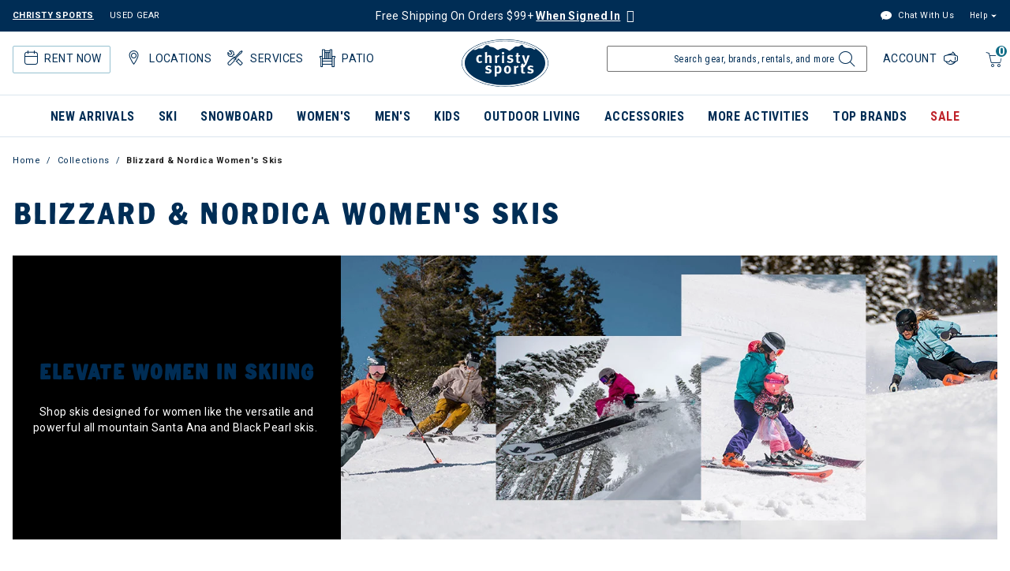

--- FILE ---
content_type: text/html;charset=UTF-8
request_url: https://www.christysports.com/collections/blizzard-and-nordica-womens-skis/arbor/
body_size: 25041
content:


<!DOCTYPE html>

<html lang="en">
<head>















<meta charset=UTF-8>
<meta http-equiv="x-ua-compatible" content="ie=edge">
<meta name="viewport" content="width=device-width, initial-scale=1">


<title>Blizzard &amp; Nordica Women&#x27;s Skis | Free Shipping Over $99 For Account Holders | Christy Sports</title>

<meta name="description" content="Shop Blizzard &amp; Nordica Women's Skis and more ski, snowboard, and outdoor items with Free Shipping on orders over $99 for account holders at Christy Sports"/>
<meta name="keywords" content="Christy Sports"/>



<meta name="robots" content="index,follow">




<meta property="og:title" content="Blizzard &amp; Nordica Women's Skis | Free Shipping Over $99 For Account Holders | Christy Sports" />


<meta property="og:description" content="Shop Blizzard &amp; Nordica Women's Skis and more ski, snowboard, and outdoor items with Free Shipping on orders over $99 for account holders at Christy Sports" />

<link rel="shortcut icon" href="/on/demandware.static/Sites-ChristySports_US-Site/-/default/dwf43edf1a/images/favicons/favicon.ico" />
<link rel="icon" href="/on/demandware.static/Sites-ChristySports_US-Site/-/default/dwf43edf1a/images/favicons/favicon.ico" />
<link rel="icon" type="image/png" href="/on/demandware.static/Sites-ChristySports_US-Site/-/default/dwe7b6afa7/images/favicons/favicon-196x196.png" sizes="196x196" />
<link rel="icon" type="image/png" href="/on/demandware.static/Sites-ChristySports_US-Site/-/default/dw9156abb6/images/favicons/favicon-96x96.png" sizes="96x96" />
<link rel="icon" type="image/png" href="/on/demandware.static/Sites-ChristySports_US-Site/-/default/dw283fb3c9/images/favicons/favicon-32x32.png" sizes="32x32" />
<link rel="icon" type="image/png" href="/on/demandware.static/Sites-ChristySports_US-Site/-/default/dwf1fd7503/images/favicons/favicon-16x16.png" sizes="16x16" />
<link rel="icon" type="image/png" href="/on/demandware.static/Sites-ChristySports_US-Site/-/default/dw0680c8e3/images/favicons/favicon-128.png" sizes="128x128" />





<link id="globalStyles" rel="stylesheet" href="/on/demandware.static/Sites-ChristySports_US-Site/-/en_US/v1768654896052/css/global.css" />







    <script async="async" src="https://consent.trustarc.com/notice?domain=christysports.com&c=teconsent&js=nj&noticeType=bb&text=true&gtm=1"></script>





<script defer src="https://na-library.klarnaservices.com/lib.js" data-client-id="a717fb44-76e0-5b88-879f-ea2f3ca28bc3" type="text/javascript"></script><script>
    var pageAction = 'searchshow';
    window.dataLayer = window.dataLayer || [];
    dataLayer.push({"action": pageAction});
    window.gtmEnabled = true;
    var orderId = -1;
    var dataLayerEvent = {"event":"search","ecommerce":{"impressions":[]}};
    var ga4DataLayerEvent = {"event":"view_item_list","ecommerce":{"items":[]}};

    // In all cases except Order Confirmation, the data layer should be pushed, so default to that case
    var pushDataLayer = true;
    if (pageAction === 'orderconfirm') {
        // As of now, the correction is for order confirmation only
        if (dataLayerEvent) {
            orderId = getOrderId(dataLayerEvent);
        } else {
            orderId = getGA4OrderId(ga4DataLayerEvent);
        }

        var ordersPushedToGoogle = getOrdersPushedToGoogle();
        var orderHasBeenPushedToGoogle = orderHasBeenPushedToGoogle(orderId, ordersPushedToGoogle);
        if (orderHasBeenPushedToGoogle) {
            // If the data has already been sent, let's not push it again.
            pushDataLayer = false;
        }
    }

    if (pushDataLayer) {
        if (dataLayerEvent) {
            dataLayer.push(dataLayerEvent);
        }

        // If both events active, clear first ecommerce object to prevent events affecting one another
        if (dataLayerEvent && ga4DataLayerEvent) {
            dataLayer.push({ ecommerce: null });
        }

        if (ga4DataLayerEvent) {
            dataLayer.push(ga4DataLayerEvent);
        }

        if (pageAction === 'orderconfirm') {
            // Add the orderId to the array of orders that is being stored in localStorage
            ordersPushedToGoogle.push(orderId);
            // The localStorage is what is used to prevent the duplicate send from mobile platforms
            window.localStorage.setItem('ordersPushedToGoogle', JSON.stringify(ordersPushedToGoogle));
        }
    }

    function getOrderId(dataLayer) {
        if ('ecommerce' in dataLayer) {
            if ('purchase' in dataLayer.ecommerce && 'actionField' in dataLayer.ecommerce.purchase &&
                'id' in dataLayer.ecommerce.purchase.actionField) {
                return dataLayer.ecommerce.purchase.actionField.id;
            }
        }

        return -1;
    }

    function getGA4OrderId(dataLayer) {
        if ('ecommerce' in dataLayer && 'transaction_id' in dataLayer.ecommerce) {
            return dataLayer.ecommerce.transaction_id;
        }

        return -1;
    }

    function getOrdersPushedToGoogle() {
        var ordersPushedToGoogleString = window.localStorage.getItem('ordersPushedToGoogle');
        if (ordersPushedToGoogleString && ordersPushedToGoogleString.length > 0) {
            return JSON.parse(ordersPushedToGoogleString);
        }

        return [];
    }

    function orderHasBeenPushedToGoogle(orderId, ordersPushedToGoogle) {
        if (orderId) {
            for (var index = 0; index < ordersPushedToGoogle.length; index++) {
                if (ordersPushedToGoogle[index] === orderId) {
                    return true;
                }
            }
        }

        return false;
    }
    if (typeof dataLayer != 'undefined') {
        if (pageAction == "checkoutbegin" || pageAction == "checkoutlogin" ) {
            dataLayer.push({
                event: 'purchase_started',
                action: true
            });
        } else if (pageAction === 'orderconfirm') {
            dataLayer.push({
                event: 'placed_order',
                action: true
            });
        }

    }
</script>

<script>
    window.dataLayer = window.dataLayer || [];
    dataLayer.push({"environment":"production","demandwareID":"acjeanEDHxr3Vr5xcRbLnvVBPy","loggedInState":false,"pageLanguage":"en_US","registered":false,"email":"","emailHash":"","user_id":""});
</script>


<!-- Google Tag Manager -->
<script>(function(w,d,s,l,i){w[l]=w[l]||[];w[l].push({'gtm.start':
new Date().getTime(),event:'gtm.js'});var f=d.getElementsByTagName(s)[0],
j=d.createElement(s),dl=l!='dataLayer'?'&l='+l:'';j.async=true;j.src=
'https://www.googletagmanager.com/gtm.js?id='+i+dl;f.parentNode.insertBefore(j,f);
})(window,document,'script','dataLayer','GTM-TGCD2RM');</script>
<!-- End Google Tag Manager -->





<script>
window.dataLayer = window.dataLayer || [];
if (typeof dataLayer != 'undefined') {
dataLayer.push({
event: 'isRetailEvent',
isRetailEnable: true
});
}
</script>


<script>
window.UncachedData = {
  "action": "Data-UncachedData",
  "queryString": "",
  "locale": "en_US",
  "wishlistPIDs": [],
  "__gtmEvents": []
}
window.CachedData = {
  "action": "Data-CachedData",
  "queryString": "",
  "locale": "en_US",
  "recaptchaSiteKey": "6LettccaAAAAANYxpzDncIMtNyJEQl9YQhCIBFg4",
  "siteIntegrations": {
    "adyenCartridgeEnabled": true,
    "authorizeNetCartridgeEnabled": false,
    "bopisCartridgeEnabled": false,
    "cybersourceCartridgeEnabled": false,
    "forterEnabled": false,
    "giftCertificateEnabled": false,
    "GTMEnable": true,
    "googlePlacesEnabled": true,
    "SignifydEnableCartridge": null,
    "subproEnabled": null,
    "wishlistEnable": true,
    "zonosCartridgeEnabled": false,
    "zonosHelloEnabled": false,
    "showGoogleLogin": false,
    "showFacebookLogin": false
  },
  "__gtmEvents": []
}
</script>



<script src="/on/demandware.static/Sites-ChristySports_US-Site/-/en_US/v1768654896052/custom/jscript/lazysizes.min.js"></script>


<!--[if gt IE 9]><!-->
<script>//common/scripts.isml</script>



<script defer type="text/javascript" src="/on/demandware.static/Sites-ChristySports_US-Site/-/en_US/v1768654896052/js/main.js"></script>



    
        <script defer type="text/javascript" src="/on/demandware.static/Sites-ChristySports_US-Site/-/en_US/v1768654896052/js/pageDesigner.js"
            
            >
        </script>
    

    
        <script defer type="text/javascript" src="/on/demandware.static/Sites-ChristySports_US-Site/-/en_US/v1768654896052/js/search.js"
            
            >
        </script>
    




<!--<![endif]-->

<link rel="canonical" href="https://www.christysports.com/collections/blizzard-and-nordica-womens-skis/"/>

<script type="text/javascript">//<!--
/* <![CDATA[ (head-active_data.js) */
var dw = (window.dw || {});
dw.ac = {
    _analytics: null,
    _events: [],
    _category: "",
    _searchData: "",
    _anact: "",
    _anact_nohit_tag: "",
    _analytics_enabled: "true",
    _timeZone: "US/Mountain",
    _capture: function(configs) {
        if (Object.prototype.toString.call(configs) === "[object Array]") {
            configs.forEach(captureObject);
            return;
        }
        dw.ac._events.push(configs);
    },
	capture: function() { 
		dw.ac._capture(arguments);
		// send to CQ as well:
		if (window.CQuotient) {
			window.CQuotient.trackEventsFromAC(arguments);
		}
	},
    EV_PRD_SEARCHHIT: "searchhit",
    EV_PRD_DETAIL: "detail",
    EV_PRD_RECOMMENDATION: "recommendation",
    EV_PRD_SETPRODUCT: "setproduct",
    applyContext: function(context) {
        if (typeof context === "object" && context.hasOwnProperty("category")) {
        	dw.ac._category = context.category;
        }
        if (typeof context === "object" && context.hasOwnProperty("searchData")) {
        	dw.ac._searchData = context.searchData;
        }
    },
    setDWAnalytics: function(analytics) {
        dw.ac._analytics = analytics;
    },
    eventsIsEmpty: function() {
        return 0 == dw.ac._events.length;
    }
};
/* ]]> */
// -->
</script>
<script type="text/javascript">//<!--
/* <![CDATA[ (head-cquotient.js) */
var CQuotient = window.CQuotient = {};
CQuotient.clientId = 'bgbb-ChristySports_US';
CQuotient.realm = 'BGBB';
CQuotient.siteId = 'ChristySports_US';
CQuotient.instanceType = 'prd';
CQuotient.locale = 'en_US';
CQuotient.fbPixelId = '__UNKNOWN__';
CQuotient.activities = [];
CQuotient.cqcid='';
CQuotient.cquid='';
CQuotient.cqeid='';
CQuotient.cqlid='';
CQuotient.apiHost='api.cquotient.com';
/* Turn this on to test against Staging Einstein */
/* CQuotient.useTest= true; */
CQuotient.useTest = ('true' === 'false');
CQuotient.initFromCookies = function () {
	var ca = document.cookie.split(';');
	for(var i=0;i < ca.length;i++) {
	  var c = ca[i];
	  while (c.charAt(0)==' ') c = c.substring(1,c.length);
	  if (c.indexOf('cqcid=') == 0) {
		CQuotient.cqcid=c.substring('cqcid='.length,c.length);
	  } else if (c.indexOf('cquid=') == 0) {
		  var value = c.substring('cquid='.length,c.length);
		  if (value) {
		  	var split_value = value.split("|", 3);
		  	if (split_value.length > 0) {
			  CQuotient.cquid=split_value[0];
		  	}
		  	if (split_value.length > 1) {
			  CQuotient.cqeid=split_value[1];
		  	}
		  	if (split_value.length > 2) {
			  CQuotient.cqlid=split_value[2];
		  	}
		  }
	  }
	}
}
CQuotient.getCQCookieId = function () {
	if(window.CQuotient.cqcid == '')
		window.CQuotient.initFromCookies();
	return window.CQuotient.cqcid;
};
CQuotient.getCQUserId = function () {
	if(window.CQuotient.cquid == '')
		window.CQuotient.initFromCookies();
	return window.CQuotient.cquid;
};
CQuotient.getCQHashedEmail = function () {
	if(window.CQuotient.cqeid == '')
		window.CQuotient.initFromCookies();
	return window.CQuotient.cqeid;
};
CQuotient.getCQHashedLogin = function () {
	if(window.CQuotient.cqlid == '')
		window.CQuotient.initFromCookies();
	return window.CQuotient.cqlid;
};
CQuotient.trackEventsFromAC = function (/* Object or Array */ events) {
try {
	if (Object.prototype.toString.call(events) === "[object Array]") {
		events.forEach(_trackASingleCQEvent);
	} else {
		CQuotient._trackASingleCQEvent(events);
	}
} catch(err) {}
};
CQuotient._trackASingleCQEvent = function ( /* Object */ event) {
	if (event && event.id) {
		if (event.type === dw.ac.EV_PRD_DETAIL) {
			CQuotient.trackViewProduct( {id:'', alt_id: event.id, type: 'raw_sku'} );
		} // not handling the other dw.ac.* events currently
	}
};
CQuotient.trackViewProduct = function(/* Object */ cqParamData){
	var cq_params = {};
	cq_params.cookieId = CQuotient.getCQCookieId();
	cq_params.userId = CQuotient.getCQUserId();
	cq_params.emailId = CQuotient.getCQHashedEmail();
	cq_params.loginId = CQuotient.getCQHashedLogin();
	cq_params.product = cqParamData.product;
	cq_params.realm = cqParamData.realm;
	cq_params.siteId = cqParamData.siteId;
	cq_params.instanceType = cqParamData.instanceType;
	cq_params.locale = CQuotient.locale;
	
	if(CQuotient.sendActivity) {
		CQuotient.sendActivity(CQuotient.clientId, 'viewProduct', cq_params);
	} else {
		CQuotient.activities.push({activityType: 'viewProduct', parameters: cq_params});
	}
};
/* ]]> */
// -->
</script>
<!-- Demandware Apple Pay -->

<style type="text/css">ISAPPLEPAY{display:inline}.dw-apple-pay-button,.dw-apple-pay-button:hover,.dw-apple-pay-button:active{background-color:black;background-image:-webkit-named-image(apple-pay-logo-white);background-position:50% 50%;background-repeat:no-repeat;background-size:75% 60%;border-radius:5px;border:1px solid black;box-sizing:border-box;margin:5px auto;min-height:30px;min-width:100px;padding:0}
.dw-apple-pay-button:after{content:'Apple Pay';visibility:hidden}.dw-apple-pay-button.dw-apple-pay-logo-white{background-color:white;border-color:white;background-image:-webkit-named-image(apple-pay-logo-black);color:black}.dw-apple-pay-button.dw-apple-pay-logo-white.dw-apple-pay-border{border-color:black}</style>




</head>
<body>
<!-- Google Tag Manager (noscript) -->
<noscript><iframe src="https://www.googletagmanager.com/ns.html?id=GTM-TGCD2RM"
height="0" width="0" style="display:none;visibility:hidden"></iframe></noscript>
<!-- End Google Tag Manager (noscript) -->

<div class="page" data-action="Search-Show" data-querystring="cgid=blizzard-nordica-womens&amp;prefn1=brand&amp;prefv1=Arbor" >




















<header class="logo-center fixed-header-enhanced " id="top-header">
    <a href="#maincontent" class="skip" aria-label="Skip to main content">Skip to main content</a>
<a href="#footercontent" class="skip" aria-label="Skip to footer content">Skip to footer content</a>
    <div class="header-banner slide-up">
        <div class="container">
            <div class="row no-gutters">
                <div class="col header-banner-column-1 hidden-md-down">
                    <div class="pull-left">
                        



    
    <div class="content-asset" data-asset-id="usedGearDesktop"><!-- dwMarker="content" dwContentID="ce39829069230a88bb59567d6e" dwContentBMID="usedGearDesktop" -->
        <div class="d-flex justify-content-between used-gear">
	<a href="https://www.christysports.com/home" style="padding-right:20px; font-weight: bold; text-decoration: underline;">CHRISTY SPORTS</a>
	<a href="https://www.ebay.com/str/demoskis" target="_blank" aria-label="Check out our used gears">USED GEAR</a>
</div>
    </div> <!-- End content-asset -->




                    </div>
                    <div class="pull-left header-locale-container">
                        
                    </div>
                </div>
                <div class="col header-banner-column-2 d-flex justify-content-between align-items-center header-promo">
                    <div class="content">
                        



    
    <div class="content-asset" data-asset-id="header-banner-promotion"><!-- dwMarker="content" dwContentID="0435c42f5c31c09b906fd26c89" dwContentBMID="header-banner-promotion" -->
        <div class="active"><a title="Link to login page" href="/login?&action=register">Free Shipping On Orders $99+ <u><strong>When Signed In</u></strong></a> <span class="ml-1 my-0 icon-question h5 text-white" data-original-title="Free shipping over $99 excludes oversized items and certain locations. Oversized items (like skis, snowboards, and car racks) do not qualify. Free shipping isn’t available for Alaska or Hawaii addresses." data-toggle="tooltip" title=""></span></h5></div>

<!--<div class="active"><strong>All Stores Temporarily Closed 7pm 10/20 - 12pm 10/21</strong><span class="ml-1 my-0 icon-question h5 text-white" data-original-title="We are tuning our store equipment to better serve you! Christysports.com will remain online and fully functional during this time." data-toggle="tooltip" title=""></span></h5></a></div>-->
    </div> <!-- End content-asset -->




                    </div>
                </div>
                <div class="col header-banner-column-3 hidden-md-down">
                    <div class="pull-right header-support-container">
                        



    
    <div class="content-asset" data-asset-id="headerSupportDesktop"><!-- dwMarker="content" dwContentID="3eacdeda10ab4bf6c999cdf73b" dwContentBMID="headerSupportDesktop" -->
        <div class="d-flex justify-content-between"> <a href="#" class="text-link link-freshchat" style="padding-right: 20px;">
    <span class="icon-livechat"></span>
    Chat With Us
  </a>

	<div class="support dropdown">
		<button class="dropdown-toggle header-link nav-link" id="dropdown-support-menu-desktop" data-toggle="dropdown" aria-haspopup="true" aria-expanded="false" aria-label="Help">Help</button>
		<div class="dropdown-menu dropdown-menu-right" aria-labelledby="dropdown-support-menu-desktop">
			<ul class="nav">
				<li class="dropdown-item"> <a class="dropdown-link header-link" href="https://www.christysports.com/login">Track</a
          >
        </li>

        <li class="dropdown-item">
          <a
            class="dropdown-link header-link"
            href="https://www.christysports.com/learn/returns.html"
         
            >Returns</a
          >
        </li>

        <li class="dropdown-item">
          <a
            class="dropdown-link header-link"
            href="https://www.christysports.com/learn/faqs.html"
           
            >FAQs</a
          >
        </li>
        <li class="dropdown-item" >
          <a
            class="dropdown-link header-link"
            href="https://www.christysports.com/stores?showMap=true&amp;horizontalView=true&amp;isForm=true"
            >Find a Store</a
          >
        </li>
        <li class="dropdown-item" >
          <a
            class="dropdown-link header-link"
            href="https://www.christysports.com/contact-us"
            
            >Contact Us</a
          >
        </li>
      </ul>
    </div>
  </div>
</div>
    </div> <!-- End content-asset -->




                    </div>
                </div>
            </div>
        </div>
    </div>
    <nav class="header-nav nav-center  transparent-nav-light" id="header-nav">
        <div class="header container position-relative">
            <div class="row no-gutters">
                <div class="col header-column-1 header-icons">
                    
                    <div>
                        <button class="navbar-toggler d-lg-none icon-menu" type="button" data-toggle="collapse" aria-controls="sg-navbar-collapse" title="collapsible menu" aria-expanded="false" aria-label="Toggle navigation"></button>
                        <span class="d-block d-sm-none menu-label mobile-label">Menu</span>
                    </div>
                    

                    












    <div class="d-lg-none inActiveRental rental-visibility">
        <a href="/learn/rental-help/rental-home.html" aria-label="rental home"><span class="icon-rental ml-1"><span class="d-none">rental home</span></span></a>
        <span class="d-block d-sm-none rental-label mobile-label">Rent</span>
        






        <div class="rentalMobileHeaderMenuContainer d-none">
            



    
    <div class="content-asset" data-asset-id="headerRentalMobile-ActiveRental"><!-- dwMarker="content" dwContentID="3439f3d8bd8f344fe54ce401c5" dwContentBMID="headerRentalMobile-ActiveRental" -->
        <div class="nav-item custom-dropdown rentalbtn megamenu list-unstyled">
    <a href="https://www.christysports.com/learn/rental-help/rental-home.html" class="btn btn-primary btn-rental-mobile d-lg-none rental" aria-label="Rentals" id="rentals" data-toggle="dropdown" aria-haspopup="true" aria-expanded="false" tabindex="0" aria-hidden="false">Rentals<span class="rental-mobile-quantity">1</span></a>
    <ul class="dropdown-menu rentalMenu w-100" aria-label="rental" aria-hidden="true">
          <li>
              <div class="active-rental-msg-component">
                  <div class="icon-rental">
                    <span class="rental-quantity">1</span>
                  </div>
                  <div class="message"><span><a class="view-now" href="https://www.christysports.com/on/demandware.store/Sites-ChristySports_US-Site/en_US/Rental-Info">YOU HAVE 1 ACTIVE RENTAL RESERVATION - <u>VIEW NOW</u></a></span></div>
              </div> 
          </li>
          <li class="dropdown-item col-lg menu-no-subcategories 3-column"><a href="https://www.christysports.com/learn/rental-help/rental-home.html" class="dropdown-link">All Rentals</a></li>
          <li class="dropdown-item col-lg menu-no-subcategories 3-column"><a href="https://www.christysports.com/learn/rental-help/kids-rent-free.html" class="dropdown-link">Kids Rent Free</a></li>
          <li class="dropdown-item col-lg menu-no-subcategories 3-column"><a href="https://www.christysports.com/delivery/rental-delivery.html" class="dropdown-link">Rental Delivery</a></li>

    </ul>
 </div>
    </div> <!-- End content-asset -->




        </div>
    </div>



                    
                    
                    











<div class="rentalMenuContainer hidden-md-down">
    
        <div class="inActiveRental position-relative">
            



    
    <div class="content-asset" data-asset-id="headerActionsLeftDesktop-ActiveRental"><!-- dwMarker="content" dwContentID="397811a6c8cfc280812f4ea753" dwContentBMID="headerActionsLeftDesktop-ActiveRental" -->
        <div class="pull-left hidden-md-down ml-3 active-rental-msg-header" role="none">	<a href="https://www.christysports.com/learn/rental-help/rental-home.html" id="rental" role="button" aria-haspopup="menu" aria-expanded="false" aria-controls="rental-menu"><span class="icon-rental"><span class="rental-quantity">1</span></span>Rent Now</a>
	<ul class="rental-menu-subcategories" role="menu" aria-label="Rent Now" id="rental-menu" aria-hidden="true" style="display: none">
		<li role="none" class="rental-menu-subcategories-label">
			<div class="active-rental-msg-component">
				<div class="icon-rental">
					<span class="rental-quantity">1</span>
				</div>
				<div class="message">YOU HAVE 1 ACTIVE RENTAL RESERVATION -<a class="view-now" href="https://www.christysports.com/on/demandware.store/Sites-ChristySports_US-Site/en_US/Rental-Info">VIEW NOW</a> 
				</div>
			</div>
		</li>
		<li role="none" class="rental-menu-subcategories-label"><a role="menuitem" href="https://www.christysports.com/learn/rental-help/rental-home.html">All Rentals</a> 
		</li>
		<li role="none" class="rental-menu-subcategories-label"><a role="menuitem" href="https://www.christysports.com/learn/rental-help/kids-rent-free.html">Kids Rent Free</a> 
		</li>
		<li role="none" class="rental-menu-subcategories-label"><a role="menuitem" href="https://www.christysports.com/delivery/rental-delivery.html">Rental Delivery</a> 
		</li>
		<!--<li role="none" class="rental-menu-subcategories-label"><a role="menuitem" href="https://www.christysports.com/learn/rental-help/season-rentals.html">Season Rentals</a> 
		</li>
		<li role="none" class="rental-menu-subcategories-label"><a role="menuitem" href="https://www.christysports.com/locations/find-a-store.html">Find a Store</a> 
		</li>-->
	</ul>
</div>
<div id="locations-header-dropdown" class="pull-left hidden-md-down ml-3 locations-header-dropdown" role="none">	<a href="https://www.christysports.com/stores?showMap=true&amp;horizontalView=true&amp;isForm=true" role="button" aria-haspopup="menu" aria-expanded="false" aria-controls="locations-menu"><span class="icon-location"></span>Locations</a>
	<ul class="locations-header-subcategories" role="menu" aria-label="Locations" id="locations-menu" aria-hidden="true" style="display: none">
		<li role="none"></li>
		<li role="none">
			<p class="px-0 mb-0"><b>VIEW ALL</b> 
			</p>
		</li>
		<li role="none" class="location-menu-label"><a role="menuitem" href="https://www.christysports.com/locations/find-a-store.html">Find a Store</a> 
		</li>
		<div class="dropdown-divider"></div>
		<li>
			<p class="px-0 mb-0"><b>POPULAR RESORT AREAS</b> 
			</p>
		</li>
		<li role="none" class="location-menu-label"><a role="menuitem" href="https://www.christysports.com/resorts/resort-breckenridge.html">Breckenridge</a> 
		</li>
		<li role="none" class="location-menu-label"><a role="menuitem" href="https://www.christysports.com/resorts/vail-valley.html">Vail</a> 
		</li>
		<li role="none" class="location-menu-label"><a role="menuitem" href="https://www.christysports.com/resorts/beaver-creek-avon.html">Beaver Creek/Avon</a> 
		</li>
		<li role="none" class="location-menu-label"><a role="menuitem" href="https://www.christysports.com/resorts/summit-county-keystone.html">Keystone, Frisco & Dillon</a> 
		</li>
		<li role="none" class="location-menu-label"><a role="menuitem" href="https://www.christysports.com/resorts/resort-big-sky.html">Big Sky</a> 
		</li>
		<li role="none" class="location-menu-label"><a role="menuitem" href="https://www.christysports.com/resorts/resort-steamboat.html">Steamboat</a> 
		</li>
		<li role="none" class="location-menu-label"><a role="menuitem" href="https://www.christysports.com/resorts/park-city-deer-valley-salt-lake.html">Park City/Deer Valley</a> 
		</li>
		<li role="none" class="location-menu-label"><a role="menuitem" href="https://www.christysports.com/resorts/resort-telluride.html">Telluride</a> 
		</li>
		<li role="none" class="location-menu-label"><a role="menuitem" href="https://www.christysports.com/resorts/aspen-snowmass.html">Aspen/Snowmass</a> 
		</li>
		<li role="none" class="location-menu-label"><a role="menuitem" href="https://www.christysports.com/resorts/denver-front-range.html">Denver/Front Range</a> 
		</li>
		<li role="none" class="location-menu-label"><a role="menuitem" href="https://www.christysports.com/resorts/resort-crested-butte.html">Crested Butte</a> 
		</li>
		<li role="none" class="location-menu-label"><a role="menuitem" href="https://www.christysports.com/resorts/resort-winter-park.html">Winter Park</a> 
		</li>
		<li role="none" class="location-menu-label"><a role="menuitem" href="https://www.christysports.com/resorts/seattle-tacoma.html">Seattle/Tacoma</a> 
		</li>
	</ul>
</div>
<div role="none" class="pull-left hidden-md-down ml-3 services-header-dropdown">	<a href="https://www.christysports.com/learn/our-stores/store-services.html" role="button" aria-haspopup="menu" aria-expanded="false" aria-controls="services-menu"><span class="icon-CS_SM_Icon_StoreServices"></span>Services</a>
	<ul class="services-header-subcategories" role="menu" aria-label="Services" id="services-menu" aria-hidden="true" style="display: none">
		<li role="none"></li>
		<li role="none" class="services-menu-label"><a role="menuitem" href="https://www.christysports.com/stories/ski-snowboard-tuning.html">Ski & Snowboard Tuning & Repairs</a>
		</li>
		<li role="none" class="services-menu-label"><a role="menuitem" href="https://www.christysports.com/stories/custom-boot-fit.html">Custom Boot Fitting</a>
		</li>
		<li role="none" class="services-menu-label"><a role="menuitem" href="https://www.christysports.com/learn/rental-help/try-before-you-buy.html">Try Before You Buy</a>
		</li>
		<li role="none" class="services-menu-label"><a role="menuitem" href="https://www.christysports.com/learn/our-stores/bike.html">Bike Services</a>
		</li>
		<li role="none" class="services-menu-label"><a role="menuitem" href="https://www.christysports.com/outdoor-living/patio-services.html">Patio Services</a>
		</li>
		<li role="none" class="services-menu-label"><a role="menuitem" href="https://www.christysports.com/learn/our-stores/store-services.html">All Store Services </a>
		</li>
	</ul>
</div>
<div role="none" class="pull-left hidden-md-down ml-3 patio-header-dropdown">	<a href="https://www.christysports.com/outdoor-living/patio-furniture.html" role="button" aria-haspopup="menu" aria-expanded=" false" aria-controls="patio-menu"><span class="icon-patio"></span>Patio</a>
	<ul class="patio-header-subcategories" role="menu" aria-label="Patio" id="patio-menu" aria-hidden="true" style="display: none">
		<li role="none"></li>
		<li role="none" class="services-menu-label"><a role="menuitem" href="https://www.christysports.com/outdoor-living/patio-furniture.html">Patio Furniture</a>
		</li>
		<li role="none" class="services-menu-label"><a role="menuitem" href="https://www.christysports.com/outdoor-living/patio-showrooms.html">Patio Showrooms</a>
		</li>
		<li role="none" class="services-menu-label"><a role="menuitem" href="https://www.christysports.com/outdoor-living/patio-collections.html">Patio Collections</a>
		</li>
		<li role="none" class="services-menu-label"><a role="menuitem" href="https://www.christysports.com/outdoor-living/services/patio-contact.html">Patio Contact Us</a>
		</li>
	</ul>
</div>
    </div> <!-- End content-asset -->




            






        </div>
    
</div>


                </div>
                <div class="col header-column-2">
                    <div class="brand">
                        <a class="logo-home d-block" href="https://www.christysports.com" title="Visited same page link, home, graphic, Christy Sports logo."></a>
                    </div>
                </div>
                <div class="col header-column-3 header-actions">
                    <div class="minicart pull-right px-2" data-action-url="/on/demandware.store/Sites-ChristySports_US-Site/en_US/Cart-MiniCartShow">
                        <div class="minicart-backdrop"></div>
<div class="minicart-total">
    <a class="minicart-link" href="https://www.christysports.com/cart" title="Cart 0 Items" aria-label="Cart 0 Items" aria-haspopup="true" tabindex="0">
        <span class="d-none d-xl-inline-block">Cart</span>
        <i class="minicart-icon fa fa-shopping-bag"></i>
        <span class="minicart-quantity">
            0
        </span>
    </a>
</div>
<span class="d-block d-sm-none mobile-label">Cart</span>

<div class="popover popover-bottom"></div>

                    </div>
                    <div class="d-lg-none">
                        <div id="location-mobile-menu-button"><span class="icon-location ml-2" style="font-size: 24px;"></span><span class="d-block d-sm-none locations-label mobile-label">Stores</span></div>
                        <div class="locationMobileHeaderMenuContainer d-none">
                            



    
    <div class="content-asset" data-asset-id="headerActionsMobile-Locations"><!-- dwMarker="content" dwContentID="838f560db4936b3a359d79dc32" dwContentBMID="headerActionsMobile-Locations" -->
        <div class="dropdown-menu locationsMenu w-100 show" style="top: 120px; box-shadow: #707070 1px 1px 5px 0px;">
	<ul class="menu-subcategories has-asset-1 has-asset-2 list-unstyled" id="location-mobile-menu">
		<li></li>
		<li>
			<p class="dropdown-header px-3"><b>VIEW ALL</b>
			</p>
		</li>
		<li class="dropdown-item col-lg menu-no-subcategories 3-column"><a href="https://www.christysports.com/locations/find-a-store.html" class="dropdown-link">Find a Store</a>
		</li>
		<div class="dropdown-divider"></div>
		<li>
			<p class="dropdown-header px-3"><b>POPULAR RESORT AREAS</b>
			</p>
		</li>
		<li class="dropdown-item col-lg menu-no-subcategories 3-column"><a href="https://www.christysports.com/resorts/resort-breckenridge.html" class="dropdown-link">Breckenridge</a>
		</li>
		<li class="dropdown-item col-lg menu-no-subcategories 3-column"><a href="https://www.christysports.com/resorts/vail-valley.html" class="dropdown-link">Vail</a>
		</li>
		<li class="dropdown-item col-lg menu-no-subcategories 3-column"><a href="https://www.christysports.com/resorts/beaver-creek-avon.html" class="dropdown-link">Beaver Creek/Avon</a> 
		</li>
		<li class="dropdown-item col-lg menu-no-subcategories 3-column"><a href="https://www.christysports.com/resorts/summit-county-keystone.html" class="dropdown-link">Keystone, Frisco & Dillon</a>
		</li>
		<li class="dropdown-item col-lg menu-no-subcategories 3-column"><a href="https://www.christysports.com/resorts/resort-big-sky.html" class="dropdown-link">Big Sky</a>
		</li>
		</li>
		<li class="dropdown-item col-lg menu-no-subcategories 3-column"><a href="https://www.christysports.com/resorts/resort-steamboat.html" class="dropdown-link">Steamboat</a>
		</li>
		<li class="dropdown-item col-lg menu-no-subcategories 3-column"><a href="https://www.christysports.com/resorts/park-city-deer-valley-salt-lake.html" class="dropdown-link">Park City/Deer Valley</a>
		</li>
		<li class="dropdown-item col-lg menu-no-subcategories 3-column"><a href="https://www.christysports.com/resorts/resort-telluride.html" class="dropdown-link">Telluride</a>
		</li>
		<li class="dropdown-item col-lg menu-no-subcategories 3-column"><a href="https://www.christysports.com/resorts/aspen-snowmass.html" class="dropdown-link">Aspen/Snowmass</a>
		</li>
		<li class="dropdown-item col-lg menu-no-subcategories 3-column"><a href="https://www.christysports.com/resorts/denver-front-range.html" class="dropdown-link">Denver/Front Range</a>
		</li>
		<li class="dropdown-item col-lg menu-no-subcategories 3-column"><a href="https://www.christysports.com/resorts/resort-crested-butte.html" class="dropdown-link">Crested Butte</a>
		</li>
		<li class="dropdown-item col-lg menu-no-subcategories 3-column"><a href="https://www.christysports.com/resorts/resort-winter-park.html" class="dropdown-link">Winter Park</a>
		</li>
		<li class="dropdown-item col-lg menu-no-subcategories 3-column"><a href="https://www.christysports.com/resorts/seattle-tacoma.html" class="dropdown-link">Seattle/Tacoma</a>
		</li>
	</ul>
</div>
    </div> <!-- End content-asset -->




                        </div>
                    </div>
                    <div class="pull-right header-account-container">
                        
    <div class="user custom-dropdown dropdown">
        <div class="dropdown-toggle header-link nav-link" id="dropdownAccountSelector" data-toggle="dropdown" tabindex="0">
            <a aria-label="Login to your account" href="https://www.christysports.com/login">
                Account
            </a>
        </div>
        <div class="dropdown-menu dropdown-menu-right" aria-labelledby="dropdownAccountSelector">
            <ul class="nav" aria-label="My account navigation">
                <li class="dropdown-item">
                    <a class="dropdown-link header-link" href="https://www.christysports.com/login"
                        aria-label="Login to your account">
                        <span class="user-message header-link">Account</span>
                    </a>
                </li>
                <li class="dropdown-item">
                    <a class="dropdown-link header-link" href="https://www.christysports.com/login?action=register"
                        aria-label="Login to your account">
                        <span class="user-message header-link">Create Account</span>
                    </a>
                </li>
                
                    <li class="dropdown-item">
                        <a class="dropdown-link header-link" href="https://www.christysports.com/wishlist"
                            aria-label="Wishlist">
                            <span class="user-message header-link">Wishlist</span>
                        </a>
                    </li>
                
            </ul>
        </div>
    </div>


                    </div>
                    <div class="search hidden-md-down pull-right search-expanded">
                            <div class="site-search">
    <form role="search"
          action="/search"
          method="get"
          name="simpleSearch">
        <input class="form-control search-field"
               type="text"
               name="q"
               value=""
               id="search"
               placeholder="Search gear, brands, rentals, and more"
               aria-label="Enter Keyword or Item Number"
               autocomplete="off" />
        <button type="reset" name="reset-button" class="fa fa-times reset-button reset-button-sm d-none" aria-label="Clear search keywords"></button>
        <button type="reset" name="reset-button" class="reset-button mobile-close-icon d-none" aria-label="Clear search keywords">
            <svg width="11px" height="11px" viewBox="0 0 11 11" version="1.1" xmlns="http://www.w3.org/2000/svg" xmlns:xlink="http://www.w3.org/1999/xlink">
                <title>X small</title>
                <g class="Page-1" stroke="none" stroke-width="1" fill="none" fill-rule="evenodd" stroke-linecap="round">
                    <g class="CS_MobileSearch_Improvements" transform="translate(-18.000000, -252.000000)" stroke="#222222" stroke-width="2">
                        <g class="Group" transform="translate(15.000000, 249.000000)">
                            <g id="Group-Copy-2" transform="translate(8.500000, 8.500000) rotate(-315.000000) translate(-8.500000, -8.500000) translate(3.000000, 3.000000)">
                                <line x1="5.5" y1="0" x2="5.5" y2="11" class="Line"></line>
                                <line x1="11" y1="5.5" x2="-1.41969769e-14" y2="5.5" class="Line"></line>
                            </g>
                        </g>
                    </g>
                </g>
            </svg>
        </button>
        <button type="submit" name="search-button" class="fa fa-search" aria-label="Submit search keywords">
            <span class="hidden-label">Submit search keywords</span>
            <svg width="35px" height="35px" viewBox="0 0 35 35" version="1.1" xmlns="http://www.w3.org/2000/svg" xmlns:xlink="http://www.w3.org/1999/xlink">
                <title>Group</title>
                <g class="Page-1" stroke="none" stroke-width="1" fill="none" fill-rule="evenodd">
                    <g class="CS_MobileSearch_Improvements" transform="translate(-348.000000, -240.000000)">
                        <g class="Group" transform="translate(348.000000, 240.000000)">
                            <circle class="oval-mobile-search-icon Oval" fill="#116D87" cx="17.5" cy="17.5" r="17.5"></circle>
                            <circle class="Oval" stroke="#FFFFFF" stroke-width="2" cx="15" cy="15" r="5"></circle>
                            <line x1="19.5" y1="18.5" x2="25" y2="23" id="Line-10" stroke="#FFFFFF" stroke-width="2" stroke-linecap="round"></line>
                        </g>
                    </g>
                </g>
            </svg>
        </button>
        <div class="suggestions-wrapper" data-url="/on/demandware.store/Sites-ChristySports_US-Site/en_US/SearchServices-GetSuggestions?q="></div>
        <input type="hidden" value="en_US" name="lang">
    </form>
</div>

                        </div>
                    </div>
            </div>
            <div class="search-mobile d-lg-none w-100 mt-0 pb-1">
                <div class="site-search">
    <form role="search"
          action="/search"
          method="get"
          name="simpleSearch">
        <input class="form-control search-field"
               type="text"
               name="q"
               value=""
               id="mobilesearch"
               placeholder="Search gear, brands, rentals, and more"
               aria-label="Enter Keyword or Item Number"
               autocomplete="off" />
        <button type="reset" name="reset-button" class="fa fa-times reset-button reset-button-sm d-none" aria-label="Clear search keywords"></button>
        <button type="reset" name="reset-button" class="reset-button mobile-close-icon d-none" aria-label="Clear search keywords">
            <svg width="11px" height="11px" viewBox="0 0 11 11" version="1.1" xmlns="http://www.w3.org/2000/svg" xmlns:xlink="http://www.w3.org/1999/xlink">
                <title>X small</title>
                <g class="Page-1" stroke="none" stroke-width="1" fill="none" fill-rule="evenodd" stroke-linecap="round">
                    <g class="CS_MobileSearch_Improvements" transform="translate(-18.000000, -252.000000)" stroke="#222222" stroke-width="2">
                        <g class="Group" transform="translate(15.000000, 249.000000)">
                            <g id="Group-Copy-1" transform="translate(8.500000, 8.500000) rotate(-315.000000) translate(-8.500000, -8.500000) translate(3.000000, 3.000000)">
                                <line x1="5.5" y1="0" x2="5.5" y2="11" class="Line"></line>
                                <line x1="11" y1="5.5" x2="-1.41969769e-14" y2="5.5" class="Line"></line>
                            </g>
                        </g>
                    </g>
                </g>
            </svg>
        </button>
        <button type="submit" name="search-button" class="fa fa-search" aria-label="Submit search keywords">
            <span class="hidden-label">Submit search keywords</span>
        </button>
        <div class="suggestions-wrapper" data-url="/on/demandware.store/Sites-ChristySports_US-Site/en_US/SearchServices-GetSuggestions?q="></div>
        <input type="hidden" value="en_US" name="lang">
    </form>
</div>

            </div>
        </div>
        
            <div class="main-menu navbar-toggleable-md menu-toggleable-left multilevel-dropdown" id="sg-navbar-collapse">
                












<nav class="navbar navbar-expand-lg bg-inverse col-12">
    <div class="close-menu d-lg-none">
        <button class="back" role="button" aria-label="Back to previous menu">
            <span class="icon icon-arrow-left"></span>
            Back
        </button>
    </div>
    <div class="menu-group" role="navigation">
        <span class="rental-visibility">
            
                



    
    <div class="content-asset" data-asset-id="headerRentalMobile"><!-- dwMarker="content" dwContentID="4b46076c80fa8547624f1b196b" dwContentBMID="headerRentalMobile" -->
        <a href="https://www.christysports.com/learn/rental-help/rental-home.html" class="btn btn-primary btn-rental-mobile d-lg-none" aria-label="Rent now" rel="noopener noreferrer">RENT NOW</a>
    </div> <!-- End content-asset -->




            
        </span>
        <ul class="nav navbar-nav">
            
                
                    
                    
                        
                        
                        <li class="nav-item custom-dropdown megamenu ">
                            <a href="/new-arrivals/" id="new-arrivals" class="nav-link dropdown-toggle" data-toggle="dropdown" aria-haspopup="true" aria-expanded="false" tabindex="0">New Arrivals</a>
                            
                            
                                















    


<ul class="dropdown-menu" aria-label="new-arrivals">
    
        
            <li class="megamenu-asset-1 d-none d-lg-block">
                




<div class="page-designer chromeless " id="new-arrivals-menu-image-left">
<div class="experience-region experience-main"><div class="experience-component experience-commerce_assets-photoTile">

    <a class="photo-tile-container" aria-label="https://www.christysports.com/new-arrivals/" href="https://www.christysports.com/new-arrivals/"  >

    <div class="row">
        <div class="col-12">
            <figure class="photo-tile-figure">
                <picture>
                    <source srcset="https://www.christysports.com/dw/image/v2/BGBB_PRD/on/demandware.static/-/Library-Sites-ChristySportsSharedLibrary/default/dwc1cad6ea/images/Promotions/new-arrivals/christysportswinter24-25-141.webp?sfrm=jpg 1x, https://www.christysports.com/dw/image/v2/BGBB_PRD/on/demandware.static/-/Library-Sites-ChristySportsSharedLibrary/default/dwc1cad6ea/images/Promotions/new-arrivals/christysportswinter24-25-141.webp?sfrm=jpg 2x" media="(min-width: 1024px)"/>
                    <source srcset="https://www.christysports.com/dw/image/v2/BGBB_PRD/on/demandware.static/-/Library-Sites-ChristySportsSharedLibrary/default/dwc1cad6ea/images/Promotions/new-arrivals/christysportswinter24-25-141.webp?sfrm=jpg 1x, https://www.christysports.com/dw/image/v2/BGBB_PRD/on/demandware.static/-/Library-Sites-ChristySportsSharedLibrary/default/dwc1cad6ea/images/Promotions/new-arrivals/christysportswinter24-25-141.webp?sfrm=jpg 2x" media="(min-width: 769px)"/>
                    <source srcset="https://www.christysports.com/dw/image/v2/BGBB_PRD/on/demandware.static/-/Library-Sites-ChristySportsSharedLibrary/default/dwc1cad6ea/images/Promotions/new-arrivals/christysportswinter24-25-141.webp?sw=768&amp;sfrm=jpg&amp;q=80 1x, https://www.christysports.com/dw/image/v2/BGBB_PRD/on/demandware.static/-/Library-Sites-ChristySportsSharedLibrary/default/dwc1cad6ea/images/Promotions/new-arrivals/christysportswinter24-25-141.webp?sfrm=jpg 2x" media="(max-width: 768.0px)"/>
                    <img
                        class="photo-tile-image image-fluid w-100 lazyload"
                        src="https://www.christysports.com/dw/image/v2/BGBB_PRD/on/demandware.static/-/Library-Sites-ChristySportsSharedLibrary/default/dwc1cad6ea/images/Promotions/new-arrivals/christysportswinter24-25-141.webp?sw=768&amp;sfrm=jpg&amp;q=80"
                        style="--focal-point-x:50%; --focal-point-y:50%"
                        alt="photo tile figure"
                    />
                </picture>
            </figure>
        </div>
    </div>

    </a>

</div></div>
</div>



            </li>
        
        <li class="megamenu-categories">
            <ul class="menu-subcategories">
                <li class="menu-subcategories-label">Shop New Arrivals</li>
                <li>
                     
                        
                            <ul class="menu-subcategories-content">
                            
                                
                                    <li class="dropdown-item custom-dropdown menu-has-subcategories custom-column-6">
                                        <a href="/new-arrivals/ski-new-arrivals/" id="ski-new-arrivals" class="dropdown-link dropdown-toggle nav-link" data-toggle="dropdown" aria-haspopup="true" aria-expanded="false" tabindex="0">Ski New Arrivals</a>
                                        
                                        

<ul class="dropdown-menu" aria-label="ski-new-arrivals">
     
    
        
            <li class="dropdown-item" >
                <a href="/new-arrivals/ski-new-arrivals/skis/" id="ski-new-arrivals-skis" class="dropdown-link" tabindex="-1" style="">Skis</a>
            </li>
        
    
        
            <li class="dropdown-item" >
                <a href="/new-arrivals/ski-new-arrivals/ski-boots/" id="ski-new-arrivals-boots" class="dropdown-link" tabindex="-1" style="">Ski Boots</a>
            </li>
        
    
        
            <li class="dropdown-item" >
                <a href="/new-arrivals/ski-new-arrivals/ski-bindings/" id="ski-new-arrivals-bindings" class="dropdown-link" tabindex="-1" style="">Ski Bindings</a>
            </li>
        
    
</ul>

                                    </li>
                                
                                
                                
                            
                                
                                    <li class="dropdown-item custom-dropdown menu-has-subcategories custom-column-6">
                                        <a href="/new-arrivals/snowboard-new-arrivals/" id="snowboard-new-arrivals" class="dropdown-link dropdown-toggle nav-link" data-toggle="dropdown" aria-haspopup="true" aria-expanded="false" tabindex="0">Snowboard New Arrivals</a>
                                        
                                        

<ul class="dropdown-menu" aria-label="snowboard-new-arrivals">
     
    
        
            <li class="dropdown-item" >
                <a href="/new-arrivals/snowboard-new-arrivals/snowboard-decks/" id="snowboard-new-arrivals-snowboards" class="dropdown-link" tabindex="-1" style="">Snowboard Decks</a>
            </li>
        
    
        
            <li class="dropdown-item" >
                <a href="/new-arrivals/snowboard-new-arrivals/snowboard-boots/" id="snowboard-new-arrivals-boots" class="dropdown-link" tabindex="-1" style="">Snowboard Boots</a>
            </li>
        
    
        
            <li class="dropdown-item" >
                <a href="/new-arrivals/snowboard-new-arrivals/snowboard-bindings/" id="snowboard-new-arrivals-bindings" class="dropdown-link" tabindex="-1" style="">Snowboard Bindings</a>
            </li>
        
    
</ul>

                                    </li>
                                
                                
                                
                            
                                
                                    <li class="dropdown-item menu-no-subcategories custom-column-6">
                                        <a href="/new-arrivals/mens-new-arrivals/" id="mens-new-arrivals" class="dropdown-link" style="">Men's New Arrivals</a>
                                    </li>
                                
                                
                                
                            
                                
                                    <li class="dropdown-item menu-no-subcategories custom-column-6">
                                        <a href="/new-arrivals/womens-new-arrivals/" id="womens-new-arrivals" class="dropdown-link" style="">Women's New Arrivals</a>
                                    </li>
                                
                                
                                
                            
                                
                                    <li class="dropdown-item menu-no-subcategories custom-column-6">
                                        <a href="/new-arrivals/kids-new-arrivals/" id="kids-new-arrivals" class="dropdown-link" style="">Kids New Arrivals</a>
                                    </li>
                                
                                
                                
                            
                                
                                    <li class="dropdown-item menu-no-subcategories custom-column-6">
                                        <a href="/new-arrivals/accessories-new-arrivals-1/" id="accessories-new-arrivals" class="dropdown-link" style="">Accessories New Arrivals</a>
                                    </li>
                                
                                
                                
                            
                            </ul>
                        
                    
                </li>
            </ul>
        </li>
    
</ul>

                            
                        </li>
                    
                
                    
                    
                        
                        
                        <li class="nav-item custom-dropdown megamenu ">
                            <a href="https://www.christysports.com/shopping/ski.html" id="ski" class="nav-link dropdown-toggle" data-toggle="dropdown" aria-haspopup="true" aria-expanded="false" tabindex="0">Ski</a>
                            
                            
                                















    


<ul class="dropdown-menu" aria-label="ski">
    
        
            <li class="megamenu-asset-1 d-none d-lg-block">
                




<div class="page-designer chromeless " id="ski-menu-image-left">
<div class="experience-region experience-main"><div class="experience-component experience-commerce_layouts-1column"><div class="mobile-1r-1c  full-bleed   "
     data-component-id="9184382c2bfb0ce1b727426ba1"
     data-component-index="0"
     
     
>

    
        <div class="row mx-0" >
            
            <div class="region col-12 px-0"><div class="experience-component experience-commerce_assets-photoTile">

    <a class="photo-tile-container" aria-label="https://www.christysports.com/learn/rental-help/rental-home.html" href="https://www.christysports.com/learn/rental-help/rental-home.html"  >

    <div class="row">
        <div class="col-12">
            <figure class="photo-tile-figure">
                <picture>
                    <source srcset="https://www.christysports.com/dw/image/v2/BGBB_PRD/on/demandware.static/-/Library-Sites-ChristySportsSharedLibrary/default/dwb4840b77/images/mega-menu/ski1.webp?sfrm=jpg 1x, https://www.christysports.com/dw/image/v2/BGBB_PRD/on/demandware.static/-/Library-Sites-ChristySportsSharedLibrary/default/dwb4840b77/images/mega-menu/ski1.webp?sfrm=jpg 2x" media="(min-width: 1024px)"/>
                    <source srcset="https://www.christysports.com/dw/image/v2/BGBB_PRD/on/demandware.static/-/Library-Sites-ChristySportsSharedLibrary/default/dwb4840b77/images/mega-menu/ski1.webp?sfrm=jpg 1x, https://www.christysports.com/dw/image/v2/BGBB_PRD/on/demandware.static/-/Library-Sites-ChristySportsSharedLibrary/default/dwb4840b77/images/mega-menu/ski1.webp?sfrm=jpg 2x" media="(min-width: 769px)"/>
                    <source srcset="https://www.christysports.com/dw/image/v2/BGBB_PRD/on/demandware.static/-/Library-Sites-ChristySportsSharedLibrary/default/dwb4840b77/images/mega-menu/ski1.webp?sfrm=jpg 1x, https://www.christysports.com/dw/image/v2/BGBB_PRD/on/demandware.static/-/Library-Sites-ChristySportsSharedLibrary/default/dwb4840b77/images/mega-menu/ski1.webp?sfrm=jpg 2x" media="(max-width: 768.0px)"/>
                    <img
                        class="photo-tile-image image-fluid w-100 lazyload"
                        src="https://www.christysports.com/dw/image/v2/BGBB_PRD/on/demandware.static/-/Library-Sites-ChristySportsSharedLibrary/default/dwb4840b77/images/mega-menu/ski1.webp?sfrm=jpg"
                        style="--focal-point-x:50%; --focal-point-y:50%"
                        alt="photo tile figure"
                    />
                </picture>
            </figure>
        </div>
    </div>

    </a>

</div><div class="experience-component experience-commerce_assets-wysiwyg">

    <div class="wysiwyg-component comp-d7fd32c645470aadecc3627b69 background--brand-secondary text-white text-center"   >
        <h4><a href="https://www.christysports.com/learn/rental-help/try-before-you-buy.html" target="_self" data-link-type="page" data-link-label="Try Before You Buy Program" data-content-page-id="try-before-you-buy" style="color: rgb(255, 255, 255); background-color: transparent;">Try Before You Buy - Learn More</a></h4>
    </div>

</div></div>
        </div>
    

</div>
</div></div>
</div>



            </li>
        
        <li class="megamenu-categories">
            <ul class="menu-subcategories">
                <li class="menu-subcategories-label">Shop Ski</li>
                <li>
                     
                        
                            <ul class="menu-subcategories-content">
                            
                                
                                    <li class="dropdown-item menu-no-subcategories custom-column-6">
                                        <a href="/new-arrivals/ski-new-arrivals/" id="ski-newarrivals" class="dropdown-link" style="color: brand-primary; font-weight: bold;">New Arrivals</a>
                                    </li>
                                
                                
                                
                            
                                
                                    <li class="dropdown-item menu-no-subcategories custom-column-6">
                                        <a href="/ski/skis/" id="ski-skis" class="dropdown-link" style="">Skis</a>
                                    </li>
                                
                                
                                
                            
                                
                                    <li class="dropdown-item menu-no-subcategories custom-column-6">
                                        <a href="/ski/boots/" id="ski-boots" class="dropdown-link" style="">Boots</a>
                                    </li>
                                
                                
                                
                            
                                
                                    <li class="dropdown-item menu-no-subcategories custom-column-6">
                                        <a href="/ski/bindings/" id="ski-bindings" class="dropdown-link" style="">Bindings</a>
                                    </li>
                                
                                
                                
                            
                                
                                    <li class="dropdown-item menu-no-subcategories custom-column-6">
                                        <a href="/ski/poles/" id="ski-poles" class="dropdown-link" style="">Poles</a>
                                    </li>
                                
                                
                                
                            
                                
                                    <li class="dropdown-item menu-no-subcategories custom-column-6">
                                        <a href="/ski/backcountry/" id="ski-backcountry" class="dropdown-link" style="">Backcountry</a>
                                    </li>
                                
                                
                                
                            
                                
                                    <li class="dropdown-item menu-no-subcategories custom-column-6">
                                        <a href="/ski/nordic-gear/" id="ski-nordic" class="dropdown-link" style="">Nordic Gear</a>
                                    </li>
                                
                                
                                
                            
                                
                                    <li class="dropdown-item menu-no-subcategories custom-column-6">
                                        <a href="/ski/helmets/" id="ski-helmets" class="dropdown-link" style="">Helmets</a>
                                    </li>
                                
                                
                                
                            
                                
                                    <li class="dropdown-item menu-no-subcategories custom-column-6">
                                        <a href="/ski/goggles/" id="ski-goggles" class="dropdown-link" style="">Goggles</a>
                                    </li>
                                
                                
                                
                            
                                
                                    <li class="dropdown-item menu-no-subcategories custom-column-6">
                                        <a href="/ski/bagsand-packs-and-travel/" id="ski-bags-backpacks-duffel" class="dropdown-link" style="">Bags, Packs &amp; Travel</a>
                                    </li>
                                
                                
                                
                            
                                
                                    <li class="dropdown-item menu-no-subcategories custom-column-6">
                                        <a href="/ski/tuning-equipment/" id="ski-tuning" class="dropdown-link" style="">Tuning Equipment</a>
                                    </li>
                                
                                
                                
                            
                                
                                    <li class="dropdown-item menu-no-subcategories custom-column-6">
                                        <a href="/ski/accessories/" id="ski-accessories" class="dropdown-link" style="">Accessories</a>
                                    </li>
                                
                                
                                
                            
                                
                                    <li class="dropdown-item menu-no-subcategories custom-column-6">
                                        <a href="/sale/clearance/ski/" id="ski-onsale" class="dropdown-link" style="color: red; font-weight: bold;">Ski On Sale</a>
                                    </li>
                                
                                
                                
                            
                            </ul>
                        
                    
                </li>
            </ul>
        </li>
    
</ul>

                            
                        </li>
                    
                
                    
                    
                        
                        
                        <li class="nav-item custom-dropdown megamenu ">
                            <a href="https://www.christysports.com/shopping/snowboard.html" id="snowboard" class="nav-link dropdown-toggle" data-toggle="dropdown" aria-haspopup="true" aria-expanded="false" tabindex="0">Snowboard</a>
                            
                            
                                















    


<ul class="dropdown-menu" aria-label="snowboard">
    
        
            <li class="megamenu-asset-1 d-none d-lg-block">
                




<div class="page-designer chromeless " id="snowboard-menu-image-left">
<div class="experience-region experience-main"><div class="experience-component experience-commerce_layouts-1column"><div class="mobile-1r-1c  full-bleed   "
     data-component-id="0d79e1d1e14845fb718abb6031"
     data-component-index="0"
     
     
>

    
        <div class="row mx-0" >
            
            <div class="region col-12 px-0"><div class="experience-component experience-commerce_assets-photoTile">

    <a class="photo-tile-container" aria-label="https://www.christysports.com/learn/rental-help/rental-home.html" href="https://www.christysports.com/learn/rental-help/rental-home.html"  >

    <div class="row">
        <div class="col-12">
            <figure class="photo-tile-figure">
                <picture>
                    <source srcset="https://www.christysports.com/dw/image/v2/BGBB_PRD/on/demandware.static/-/Library-Sites-ChristySportsSharedLibrary/default/dw834f7bc1/images/mega-menu/snowboard1.webp?sfrm=jpg 1x, https://www.christysports.com/dw/image/v2/BGBB_PRD/on/demandware.static/-/Library-Sites-ChristySportsSharedLibrary/default/dw834f7bc1/images/mega-menu/snowboard1.webp?sfrm=jpg 2x" media="(min-width: 1024px)"/>
                    <source srcset="https://www.christysports.com/dw/image/v2/BGBB_PRD/on/demandware.static/-/Library-Sites-ChristySportsSharedLibrary/default/dw834f7bc1/images/mega-menu/snowboard1.webp?sfrm=jpg 1x, https://www.christysports.com/dw/image/v2/BGBB_PRD/on/demandware.static/-/Library-Sites-ChristySportsSharedLibrary/default/dw834f7bc1/images/mega-menu/snowboard1.webp?sfrm=jpg 2x" media="(min-width: 769px)"/>
                    <source srcset="https://www.christysports.com/dw/image/v2/BGBB_PRD/on/demandware.static/-/Library-Sites-ChristySportsSharedLibrary/default/dw834f7bc1/images/mega-menu/snowboard1.webp?sfrm=jpg 1x, https://www.christysports.com/dw/image/v2/BGBB_PRD/on/demandware.static/-/Library-Sites-ChristySportsSharedLibrary/default/dw834f7bc1/images/mega-menu/snowboard1.webp?sfrm=jpg 2x" media="(max-width: 768.0px)"/>
                    <img
                        class="photo-tile-image image-fluid w-100 lazyload"
                        src="https://www.christysports.com/dw/image/v2/BGBB_PRD/on/demandware.static/-/Library-Sites-ChristySportsSharedLibrary/default/dw834f7bc1/images/mega-menu/snowboard1.webp?sfrm=jpg"
                        style="--focal-point-x:44%; --focal-point-y:67%"
                        alt="photo tile figure"
                    />
                </picture>
            </figure>
        </div>
    </div>

    </a>

</div></div>
        </div>
    

</div>
</div></div>
</div>



            </li>
        
        <li class="megamenu-categories">
            <ul class="menu-subcategories">
                <li class="menu-subcategories-label">Shop Snowboard</li>
                <li>
                     
                        
                            <ul class="menu-subcategories-content">
                            
                                
                                    <li class="dropdown-item menu-no-subcategories custom-column-6">
                                        <a href="/new-arrivals/snowboard-new-arrivals/" id="snowboard-newarrivals" class="dropdown-link" style="color: brand-primary; font-weight: bold;">New Arrivals</a>
                                    </li>
                                
                                
                                
                            
                                
                                    <li class="dropdown-item menu-no-subcategories custom-column-6">
                                        <a href="/snowboard/snowboards/" id="snowboard-decks" class="dropdown-link" style="">Snowboards</a>
                                    </li>
                                
                                
                                
                            
                                
                                    <li class="dropdown-item menu-no-subcategories custom-column-6">
                                        <a href="/snowboard/boots/" id="snowboard-boots" class="dropdown-link" style="">Boots</a>
                                    </li>
                                
                                
                                
                            
                                
                                    <li class="dropdown-item menu-no-subcategories custom-column-6">
                                        <a href="/snowboard/bindings/" id="snowboard-bindings" class="dropdown-link" style="">Bindings</a>
                                    </li>
                                
                                
                                
                            
                                
                                    <li class="dropdown-item menu-no-subcategories custom-column-6">
                                        <a href="/snowboard/snowskates/" id="snowboard-snowskates" class="dropdown-link" style="">Snowskates</a>
                                    </li>
                                
                                
                                
                            
                                
                                    <li class="dropdown-item menu-no-subcategories custom-column-6">
                                        <a href="/snowboard/helmets/" id="snowboard-helmets" class="dropdown-link" style="">Helmets</a>
                                    </li>
                                
                                
                                
                            
                                
                                    <li class="dropdown-item menu-no-subcategories custom-column-6">
                                        <a href="/snowboard/goggles/" id="snowboard-goggles" class="dropdown-link" style="">Goggles</a>
                                    </li>
                                
                                
                                
                            
                                
                                    <li class="dropdown-item menu-no-subcategories custom-column-6">
                                        <a href="/snowboard/backcountry/" id="snowboard-backcountry" class="dropdown-link" style="">Backcountry</a>
                                    </li>
                                
                                
                                
                            
                                
                                    <li class="dropdown-item menu-no-subcategories custom-column-6">
                                        <a href="/snowboard/bagsand-packs-and-travel/" id="snowboard-bags-backpacks-duffel" class="dropdown-link" style="">Bags, Packs &amp; Travel</a>
                                    </li>
                                
                                
                                
                            
                                
                                    <li class="dropdown-item menu-no-subcategories custom-column-6">
                                        <a href="/snowboard/tuning-equipment/" id="snowboard-tuning" class="dropdown-link" style="">Tuning Equipment</a>
                                    </li>
                                
                                
                                
                            
                                
                                    <li class="dropdown-item menu-no-subcategories custom-column-6">
                                        <a href="/snowboard/accessories/" id="snowboard-accessories" class="dropdown-link" style="">Accessories</a>
                                    </li>
                                
                                
                                
                            
                                
                                    <li class="dropdown-item menu-no-subcategories custom-column-6">
                                        <a href="/sale/clearance/snowboard/" id="snowboard-onsale" class="dropdown-link" style="color: red; font-weight: bold;">Snowboard On Sale</a>
                                    </li>
                                
                                
                                
                            
                            </ul>
                        
                    
                </li>
            </ul>
        </li>
    
</ul>

                            
                        </li>
                    
                
                    
                    
                        
                        
                        <li class="nav-item custom-dropdown megamenu ">
                            <a href="https://www.christysports.com/shopping/womens.html" id="womens" class="nav-link dropdown-toggle" data-toggle="dropdown" aria-haspopup="true" aria-expanded="false" tabindex="0">Women's</a>
                            
                            
                                















    


<ul class="dropdown-menu" aria-label="womens">
    
        
            <li class="megamenu-asset-1 d-none d-lg-block">
                




<div class="page-designer chromeless " id="womens-menu-image-left">
<div class="experience-region experience-main"><div class="experience-component experience-commerce_layouts-1column"><div class="mobile-1r-1c  full-bleed   "
     data-component-id="53b1d02aac893952242b3efd37"
     data-component-index="0"
     
     
>

    
        <div class="row mx-0" >
            
            <div class="region col-12 px-0"><div class="experience-component experience-commerce_assets-photoTile">

    <div class="photo-tile-container">

    <div class="row">
        <div class="col-12">
            <figure class="photo-tile-figure">
                <picture>
                    <source srcset="https://www.christysports.com/dw/image/v2/BGBB_PRD/on/demandware.static/-/Library-Sites-ChristySportsSharedLibrary/default/dw374f702b/images/mega-menu/womens1.webp?sfrm=jpg 1x, https://www.christysports.com/dw/image/v2/BGBB_PRD/on/demandware.static/-/Library-Sites-ChristySportsSharedLibrary/default/dw374f702b/images/mega-menu/womens1.webp?sfrm=jpg 2x" media="(min-width: 1024px)"/>
                    <source srcset="https://www.christysports.com/dw/image/v2/BGBB_PRD/on/demandware.static/-/Library-Sites-ChristySportsSharedLibrary/default/dw374f702b/images/mega-menu/womens1.webp?sfrm=jpg 1x, https://www.christysports.com/dw/image/v2/BGBB_PRD/on/demandware.static/-/Library-Sites-ChristySportsSharedLibrary/default/dw374f702b/images/mega-menu/womens1.webp?sfrm=jpg 2x" media="(min-width: 769px)"/>
                    <source srcset="https://www.christysports.com/dw/image/v2/BGBB_PRD/on/demandware.static/-/Library-Sites-ChristySportsSharedLibrary/default/dw374f702b/images/mega-menu/womens1.webp?sfrm=jpg 1x, https://www.christysports.com/dw/image/v2/BGBB_PRD/on/demandware.static/-/Library-Sites-ChristySportsSharedLibrary/default/dw374f702b/images/mega-menu/womens1.webp?sfrm=jpg 2x" media="(max-width: 768.0px)"/>
                    <img
                        class="photo-tile-image image-fluid w-100 lazyload"
                        src="https://www.christysports.com/dw/image/v2/BGBB_PRD/on/demandware.static/-/Library-Sites-ChristySportsSharedLibrary/default/dw374f702b/images/mega-menu/womens1.webp?sfrm=jpg"
                        style="--focal-point-x:50%; --focal-point-y:50%"
                        alt="photo tile figure"
                    />
                </picture>
            </figure>
        </div>
    </div>

    </div>

</div></div>
        </div>
    

</div>
</div></div>
</div>



            </li>
        
        <li class="megamenu-categories">
            <ul class="menu-subcategories">
                <li class="menu-subcategories-label">Shop Women's</li>
                <li>
                     
                        
                            <ul class="menu-subcategories-content">
                            
                                
                                    <li class="dropdown-item custom-dropdown menu-has-subcategories custom-column-6">
                                        <a href="/womens/womens-clothing/" id="womens-clothing" class="dropdown-link dropdown-toggle nav-link" data-toggle="dropdown" aria-haspopup="true" aria-expanded="false" tabindex="0">Women's Clothing</a>
                                        
                                        

<ul class="dropdown-menu" aria-label="womens-clothing">
     
    
        
            <li class="dropdown-item" >
                <a href="/womens/womens-clothing/summer-clothing/" id="womens-summer-clothing" class="dropdown-link" tabindex="-1" style="">Summer Clothing</a>
            </li>
        
    
        
            <li class="dropdown-item" >
                <a href="/womens/womens-clothing/snow-jackets/" id="womens-jackets" class="dropdown-link" tabindex="-1" style="">Snow Jackets</a>
            </li>
        
    
        
            <li class="dropdown-item" >
                <a href="/womens/womens-clothing/snow-pants/" id="womens-pants" class="dropdown-link" tabindex="-1" style="">Snow Pants</a>
            </li>
        
    
        
            <li class="dropdown-item" >
                <a href="/womens/womens-clothing/snowsuits/" id="womens-snowsuits" class="dropdown-link" tabindex="-1" style="">Snowsuits</a>
            </li>
        
    
        
            <li class="dropdown-item" >
                <a href="/womens/womens-clothing/layers-and-insulation/" id="womens-layers" class="dropdown-link" tabindex="-1" style="">Layers &amp; Insulation</a>
            </li>
        
    
        
            <li class="dropdown-item" >
                <a href="/womens/womens-clothing/casual-clothing/" id="womens-casual-clothing" class="dropdown-link" tabindex="-1" style="">Casual Clothing</a>
            </li>
        
    
        
            <li class="dropdown-item" >
                <a href="/womens/womens-clothing/socks/" id="womens-socks" class="dropdown-link" tabindex="-1" style="">Socks</a>
            </li>
        
    
        
            <li class="dropdown-item" >
                <a href="/womens/womens-clothing/swimwear/" id="womens-swimwear" class="dropdown-link" tabindex="-1" style="">Swimwear</a>
            </li>
        
    
        
            <li class="dropdown-item" >
                <a href="/womens/womens-clothing/accessories/" id="womens-accessories" class="dropdown-link" tabindex="-1" style="">Accessories</a>
            </li>
        
    
</ul>

                                    </li>
                                
                                
                                
                            
                                
                                    <li class="dropdown-item custom-dropdown menu-has-subcategories custom-column-6">
                                        <a href="/womens/womens-gear/" id="womens-gear" class="dropdown-link dropdown-toggle nav-link" data-toggle="dropdown" aria-haspopup="true" aria-expanded="false" tabindex="0">Women's Gear</a>
                                        
                                        

<ul class="dropdown-menu" aria-label="womens-gear">
     
    
        
            <li class="dropdown-item" >
                <a href="/womens/womens-gear/gloves-and-mittens/" id="womens-gloves-mittens" class="dropdown-link" tabindex="-1" style="">Gloves &amp; Mittens</a>
            </li>
        
    
        
            <li class="dropdown-item" >
                <a href="/womens/womens-gear/helmets/" id="womens-helmets" class="dropdown-link" tabindex="-1" style="">Helmets</a>
            </li>
        
    
        
            <li class="dropdown-item" >
                <a href="/womens/womens-gear/goggles/" id="womens-goggles" class="dropdown-link" tabindex="-1" style="">Goggles</a>
            </li>
        
    
        
            <li class="dropdown-item" >
                <a href="/womens/womens-gear/masks-and-neck-gaiters/" id="womens-face-mask-neck-gaiter" class="dropdown-link" tabindex="-1" style="">Masks &amp; Neck Gaiters</a>
            </li>
        
    
        
            <li class="dropdown-item" >
                <a href="/womens/womens-gear/hats-and-beanies/" id="womens-hats-beanies" class="dropdown-link" tabindex="-1" style="">Hats &amp; Beanies</a>
            </li>
        
    
        
            <li class="dropdown-item" >
                <a href="/womens/womens-gear/footwear/" id="womens-footwear" class="dropdown-link" tabindex="-1" style="">Footwear</a>
            </li>
        
    
</ul>

                                    </li>
                                
                                
                                
                            
                                
                                    <li class="dropdown-item custom-dropdown menu-has-subcategories custom-column-6">
                                        <a href="/womens/womens-ski/" id="womens-ski" class="dropdown-link dropdown-toggle nav-link" data-toggle="dropdown" aria-haspopup="true" aria-expanded="false" tabindex="0">Women's Ski</a>
                                        
                                        

<ul class="dropdown-menu" aria-label="womens-ski">
     
    
        
            <li class="dropdown-item" >
                <a href="/womens/womens-ski/skis/" id="womens-skis" class="dropdown-link" tabindex="-1" style="">Skis</a>
            </li>
        
    
        
            <li class="dropdown-item" >
                <a href="/womens/womens-ski/ski-boots/" id="womens-ski-boots" class="dropdown-link" tabindex="-1" style="">Ski Boots</a>
            </li>
        
    
        
            <li class="dropdown-item" >
                <a href="/womens/womens-ski/ski-bindings/" id="womens-ski-bindings" class="dropdown-link" tabindex="-1" style="">Ski Bindings</a>
            </li>
        
    
</ul>

                                    </li>
                                
                                
                                
                            
                                
                                    <li class="dropdown-item custom-dropdown menu-has-subcategories custom-column-6">
                                        <a href="/womens/womens-snowboard/" id="womens-snowboard" class="dropdown-link dropdown-toggle nav-link" data-toggle="dropdown" aria-haspopup="true" aria-expanded="false" tabindex="0">Women's Snowboard</a>
                                        
                                        

<ul class="dropdown-menu" aria-label="womens-snowboard">
     
    
        
            <li class="dropdown-item" >
                <a href="/womens/womens-snowboard/snowboards/" id="womens-snowboards" class="dropdown-link" tabindex="-1" style="">Snowboards</a>
            </li>
        
    
        
            <li class="dropdown-item" >
                <a href="/womens/womens-snowboard/snowboard-boots/" id="womens-snowboard-boots" class="dropdown-link" tabindex="-1" style="">Snowboard Boots</a>
            </li>
        
    
        
            <li class="dropdown-item" >
                <a href="/womens/womens-snowboard/snowboard-bindings/" id="womens-snowboard-bindings" class="dropdown-link" tabindex="-1" style="">Snowboard Bindings</a>
            </li>
        
    
</ul>

                                    </li>
                                
                                
                                
                            
                                
                                    <li class="dropdown-item custom-dropdown menu-has-subcategories custom-column-6">
                                        <a href="/womens/womens-bike/" id="womens-bike" class="dropdown-link dropdown-toggle nav-link" data-toggle="dropdown" aria-haspopup="true" aria-expanded="false" tabindex="0">Women's Bike</a>
                                        
                                        

<ul class="dropdown-menu" aria-label="womens-bike">
     
    
        
            <li class="dropdown-item" >
                <a href="https://www.christysports.com/more-activities/bike/womens-clothing/" id="womens-bike-clothing" class="dropdown-link" tabindex="-1" style="">Bike Clothing</a>
            </li>
        
    
        
            <li class="dropdown-item" >
                <a href="/womens/womens-bike/bike-helmets/" id="womens-bike-helmets" class="dropdown-link" tabindex="-1" style="">Bike Helmets</a>
            </li>
        
    
        
            <li class="dropdown-item" >
                <a href="/womens/womens-bike/bike-footwear/" id="womens-bike-footwear" class="dropdown-link" tabindex="-1" style="">Bike Footwear</a>
            </li>
        
    
</ul>

                                    </li>
                                
                                
                                
                            
                                
                                    <li class="dropdown-item custom-dropdown menu-has-subcategories custom-column-6">
                                        <a href="/womens/womens-hike/" id="womens-hike" class="dropdown-link dropdown-toggle nav-link" data-toggle="dropdown" aria-haspopup="true" aria-expanded="false" tabindex="0">Women's Hike</a>
                                        
                                        

<ul class="dropdown-menu" aria-label="womens-hike">
     
    
        
            <li class="dropdown-item" >
                <a href="https://www.christysports.com/more-activities/hike/womens-clothing/" id="womens-hike-clothing" class="dropdown-link" tabindex="-1" style="">Hike Clothing</a>
            </li>
        
    
        
            <li class="dropdown-item" >
                <a href="/womens/womens-hike/hike-footwear/" id="womens-hike-footwear" class="dropdown-link" tabindex="-1" style="">Hike Footwear</a>
            </li>
        
    
</ul>

                                    </li>
                                
                                
                                
                            
                                
                                    <li class="dropdown-item menu-no-subcategories custom-column-6">
                                        <a href="/new-arrivals/womens-new-arrivals/" id="womens-newarrivals" class="dropdown-link" style="color: brand-primary; font-weight: bold;">Women's New Arrivals</a>
                                    </li>
                                
                                
                                
                            
                                
                                    <li class="dropdown-item menu-no-subcategories custom-column-6">
                                        <a href="/sale/clearance/womens/" id="womens-onsale" class="dropdown-link" style="color: red; font-weight: bold;">Women's On Sale</a>
                                    </li>
                                
                                
                                
                            
                            </ul>
                        
                    
                </li>
            </ul>
        </li>
    
</ul>

                            
                        </li>
                    
                
                    
                    
                        
                        
                        <li class="nav-item custom-dropdown megamenu ">
                            <a href="https://www.christysports.com/shopping/mens.html" id="mens" class="nav-link dropdown-toggle" data-toggle="dropdown" aria-haspopup="true" aria-expanded="false" tabindex="0">Men's</a>
                            
                            
                                















    


<ul class="dropdown-menu" aria-label="mens">
    
        
            <li class="megamenu-asset-1 d-none d-lg-block">
                




<div class="page-designer chromeless " id="mens-menu-image-left">
<div class="experience-region experience-main"><div class="experience-component experience-commerce_assets-photoTile">

    <div class="photo-tile-container">

    <div class="row">
        <div class="col-12">
            <figure class="photo-tile-figure">
                <picture>
                    <source srcset="https://www.christysports.com/dw/image/v2/BGBB_PRD/on/demandware.static/-/Library-Sites-ChristySportsSharedLibrary/default/dwff1af65f/images/mega-menu/mens1.webp?sfrm=jpg 1x, https://www.christysports.com/dw/image/v2/BGBB_PRD/on/demandware.static/-/Library-Sites-ChristySportsSharedLibrary/default/dwff1af65f/images/mega-menu/mens1.webp?sfrm=jpg 2x" media="(min-width: 1024px)"/>
                    <source srcset="https://www.christysports.com/dw/image/v2/BGBB_PRD/on/demandware.static/-/Library-Sites-ChristySportsSharedLibrary/default/dwff1af65f/images/mega-menu/mens1.webp?sfrm=jpg 1x, https://www.christysports.com/dw/image/v2/BGBB_PRD/on/demandware.static/-/Library-Sites-ChristySportsSharedLibrary/default/dwff1af65f/images/mega-menu/mens1.webp?sfrm=jpg 2x" media="(min-width: 769px)"/>
                    <source srcset="https://www.christysports.com/dw/image/v2/BGBB_PRD/on/demandware.static/-/Library-Sites-ChristySportsSharedLibrary/default/dwff1af65f/images/mega-menu/mens1.webp?sfrm=jpg 1x, https://www.christysports.com/dw/image/v2/BGBB_PRD/on/demandware.static/-/Library-Sites-ChristySportsSharedLibrary/default/dwff1af65f/images/mega-menu/mens1.webp?sfrm=jpg 2x" media="(max-width: 768.0px)"/>
                    <img
                        class="photo-tile-image image-fluid w-100 lazyload"
                        src="https://www.christysports.com/dw/image/v2/BGBB_PRD/on/demandware.static/-/Library-Sites-ChristySportsSharedLibrary/default/dwff1af65f/images/mega-menu/mens1.webp?sfrm=jpg"
                        style="--focal-point-x:50%; --focal-point-y:50%"
                        alt="photo tile figure"
                    />
                </picture>
            </figure>
        </div>
    </div>

    </div>

</div></div>
</div>



            </li>
        
        <li class="megamenu-categories">
            <ul class="menu-subcategories">
                <li class="menu-subcategories-label">Shop Men's</li>
                <li>
                     
                        
                            <ul class="menu-subcategories-content">
                            
                                
                                    <li class="dropdown-item custom-dropdown menu-has-subcategories custom-column-6">
                                        <a href="/mens/mens-clothing/" id="mens-clothing" class="dropdown-link dropdown-toggle nav-link" data-toggle="dropdown" aria-haspopup="true" aria-expanded="false" tabindex="0">Men's Clothing</a>
                                        
                                        

<ul class="dropdown-menu" aria-label="mens-clothing">
     
    
        
            <li class="dropdown-item" >
                <a href="/mens/mens-clothing/summer-clothing/" id="men-summer-clothing" class="dropdown-link" tabindex="-1" style="">Summer Clothing</a>
            </li>
        
    
        
            <li class="dropdown-item" >
                <a href="/mens/mens-clothing/snow-jackets/" id="mens-jackets" class="dropdown-link" tabindex="-1" style="">Snow Jackets</a>
            </li>
        
    
        
            <li class="dropdown-item" >
                <a href="/mens/mens-clothing/snow-pants/" id="mens-pants" class="dropdown-link" tabindex="-1" style="">Snow Pants</a>
            </li>
        
    
        
            <li class="dropdown-item" >
                <a href="/mens/mens-clothing/layers-and-insulation/" id="mens-layers" class="dropdown-link" tabindex="-1" style="">Layers &amp; Insulation</a>
            </li>
        
    
        
            <li class="dropdown-item" >
                <a href="/mens/mens-clothing/socks/" id="mens-socks" class="dropdown-link" tabindex="-1" style="">Socks</a>
            </li>
        
    
        
            <li class="dropdown-item" >
                <a href="/mens/mens-clothing/casual-clothing/" id="mens-casual-clothing" class="dropdown-link" tabindex="-1" style="">Casual Clothing</a>
            </li>
        
    
        
            <li class="dropdown-item" >
                <a href="/mens/mens-clothing/swimwear/" id="mens-swimwear" class="dropdown-link" tabindex="-1" style="">Swimwear</a>
            </li>
        
    
        
            <li class="dropdown-item" >
                <a href="/mens/mens-clothing/accessories/" id="mens-accessories" class="dropdown-link" tabindex="-1" style="">Accessories</a>
            </li>
        
    
</ul>

                                    </li>
                                
                                
                                
                            
                                
                                    <li class="dropdown-item custom-dropdown menu-has-subcategories custom-column-6">
                                        <a href="/mens/mens-gear/" id="mens-gear" class="dropdown-link dropdown-toggle nav-link" data-toggle="dropdown" aria-haspopup="true" aria-expanded="false" tabindex="0">Men's Gear</a>
                                        
                                        

<ul class="dropdown-menu" aria-label="mens-gear">
     
    
        
            <li class="dropdown-item" >
                <a href="/mens/mens-gear/helmets/" id="mens-helmets" class="dropdown-link" tabindex="-1" style="">Helmets</a>
            </li>
        
    
        
            <li class="dropdown-item" >
                <a href="/mens/mens-gear/goggles/" id="mens-goggles" class="dropdown-link" tabindex="-1" style="">Goggles</a>
            </li>
        
    
        
            <li class="dropdown-item" >
                <a href="/mens/mens-gear/gloves-and-mittens/" id="mens-gloves-mittens" class="dropdown-link" tabindex="-1" style="">Gloves &amp; Mittens</a>
            </li>
        
    
        
            <li class="dropdown-item" >
                <a href="/mens/mens-gear/hats-and-beanies/" id="mens-hats-beanies" class="dropdown-link" tabindex="-1" style="">Hats &amp; Beanies</a>
            </li>
        
    
        
            <li class="dropdown-item" >
                <a href="/mens/mens-gear/masks-and-neck-gaiters/" id="mens-face-mask-neck-gaiter" class="dropdown-link" tabindex="-1" style="">Masks &amp; Neck Gaiters</a>
            </li>
        
    
        
            <li class="dropdown-item" >
                <a href="/mens/mens-gear/footwear/" id="mens-footwear" class="dropdown-link" tabindex="-1" style="">Footwear</a>
            </li>
        
    
</ul>

                                    </li>
                                
                                
                                
                            
                                
                                    <li class="dropdown-item custom-dropdown menu-has-subcategories custom-column-6">
                                        <a href="/mens/mens-ski/" id="mens-ski" class="dropdown-link dropdown-toggle nav-link" data-toggle="dropdown" aria-haspopup="true" aria-expanded="false" tabindex="0">Men's Ski</a>
                                        
                                        

<ul class="dropdown-menu" aria-label="mens-ski">
     
    
        
            <li class="dropdown-item" >
                <a href="/mens/mens-ski/skis/" id="mens-skis" class="dropdown-link" tabindex="-1" style="">Skis</a>
            </li>
        
    
        
            <li class="dropdown-item" >
                <a href="/mens/mens-ski/ski-boots/" id="mens-ski-boots" class="dropdown-link" tabindex="-1" style="">Ski Boots</a>
            </li>
        
    
        
            <li class="dropdown-item" >
                <a href="/mens/mens-ski/ski-bindings/" id="mens-ski-bindings" class="dropdown-link" tabindex="-1" style="">Ski Bindings</a>
            </li>
        
    
</ul>

                                    </li>
                                
                                
                                
                            
                                
                                    <li class="dropdown-item custom-dropdown menu-has-subcategories custom-column-6">
                                        <a href="/mens/mens-snowboard/" id="mens-snowboard" class="dropdown-link dropdown-toggle nav-link" data-toggle="dropdown" aria-haspopup="true" aria-expanded="false" tabindex="0">Men's Snowboard</a>
                                        
                                        

<ul class="dropdown-menu" aria-label="mens-snowboard">
     
    
        
            <li class="dropdown-item" >
                <a href="/mens/mens-snowboard/snowboards/" id="mens-snowboards" class="dropdown-link" tabindex="-1" style="">Snowboards</a>
            </li>
        
    
        
            <li class="dropdown-item" >
                <a href="/mens/mens-snowboard/snowboard-boots/" id="mens-snowboard-boots" class="dropdown-link" tabindex="-1" style="">Snowboard Boots</a>
            </li>
        
    
        
            <li class="dropdown-item" >
                <a href="/mens/mens-snowboard/snowboard-bindings/" id="mens-snowboard-bindings" class="dropdown-link" tabindex="-1" style="">Snowboard Bindings</a>
            </li>
        
    
</ul>

                                    </li>
                                
                                
                                
                            
                                
                                    <li class="dropdown-item custom-dropdown menu-has-subcategories custom-column-6">
                                        <a href="/mens/mens-bike/" id="mens-bike" class="dropdown-link dropdown-toggle nav-link" data-toggle="dropdown" aria-haspopup="true" aria-expanded="false" tabindex="0">Men's Bike</a>
                                        
                                        

<ul class="dropdown-menu" aria-label="mens-bike">
     
    
        
            <li class="dropdown-item" >
                <a href="https://www.christysports.com/more-activities/bike/mens-clothing/" id="mens-bike-clothing" class="dropdown-link" tabindex="-1" style="">Bike Clothing</a>
            </li>
        
    
        
            <li class="dropdown-item" >
                <a href="/mens/mens-bike/bike-helmets/" id="mens-bike-helmets" class="dropdown-link" tabindex="-1" style="">Bike Helmets</a>
            </li>
        
    
        
            <li class="dropdown-item" >
                <a href="/mens/mens-bike/bike-footwear/" id="mens-bike-footwear" class="dropdown-link" tabindex="-1" style="">Bike Footwear</a>
            </li>
        
    
</ul>

                                    </li>
                                
                                
                                
                            
                                
                                    <li class="dropdown-item custom-dropdown menu-has-subcategories custom-column-6">
                                        <a href="/mens/mens-hike/" id="mens-hike" class="dropdown-link dropdown-toggle nav-link" data-toggle="dropdown" aria-haspopup="true" aria-expanded="false" tabindex="0">Men's Hike</a>
                                        
                                        

<ul class="dropdown-menu" aria-label="mens-hike">
     
    
        
            <li class="dropdown-item" >
                <a href="https://www.christysports.com/more-activities/hike/mens-clothing/" id="mens-hike-clothing" class="dropdown-link" tabindex="-1" style="">Hike Clothing</a>
            </li>
        
    
        
            <li class="dropdown-item" >
                <a href="/mens/mens-hike/hike-footwear/" id="mens-hike-footwear" class="dropdown-link" tabindex="-1" style="">Hike Footwear</a>
            </li>
        
    
</ul>

                                    </li>
                                
                                
                                
                            
                                
                                    <li class="dropdown-item menu-no-subcategories custom-column-6">
                                        <a href="/new-arrivals/mens-new-arrivals/" id="mens-newarrivals" class="dropdown-link" style="color: brand-primary; font-weight: bold;">Men's New Arrivals</a>
                                    </li>
                                
                                
                                
                            
                                
                                    <li class="dropdown-item menu-no-subcategories custom-column-6">
                                        <a href="/sale/clearance/mens/" id="mens-onsale" class="dropdown-link" style="color: red; font-weight: bold;">Men's On Sale</a>
                                    </li>
                                
                                
                                
                            
                            </ul>
                        
                    
                </li>
            </ul>
        </li>
    
</ul>

                            
                        </li>
                    
                
                    
                    
                        
                        
                        <li class="nav-item custom-dropdown megamenu ">
                            <a href="https://www.christysports.com/shopping/kids.html" id="kids" class="nav-link dropdown-toggle" data-toggle="dropdown" aria-haspopup="true" aria-expanded="false" tabindex="0">Kids</a>
                            
                            
                                















    


<ul class="dropdown-menu" aria-label="kids">
    
        
            <li class="megamenu-asset-1 d-none d-lg-block">
                




<div class="page-designer chromeless " id="kids-menu-image-left">
<div class="experience-region experience-main"><div class="experience-component experience-commerce_layouts-1column"><div class="mobile-1r-1c  full-bleed   "
     data-component-id="ba3714adbf27d4b1725437a709"
     data-component-index="0"
     
     
>

    
        <div class="row mx-0" >
            
            <div class="region col-12 px-0"><div class="experience-component experience-commerce_assets-photoTile">

    <div class="photo-tile-container">

    <div class="row">
        <div class="col-12">
            <figure class="photo-tile-figure">
                <picture>
                    <source srcset="https://www.christysports.com/dw/image/v2/BGBB_PRD/on/demandware.static/-/Library-Sites-ChristySportsSharedLibrary/default/dw8143a18c/images/mega-menu/kids2.webp?sfrm=jpg 1x, https://www.christysports.com/dw/image/v2/BGBB_PRD/on/demandware.static/-/Library-Sites-ChristySportsSharedLibrary/default/dw8143a18c/images/mega-menu/kids2.webp?sfrm=jpg 2x" media="(min-width: 1024px)"/>
                    <source srcset="https://www.christysports.com/dw/image/v2/BGBB_PRD/on/demandware.static/-/Library-Sites-ChristySportsSharedLibrary/default/dw8143a18c/images/mega-menu/kids2.webp?sfrm=jpg 1x, https://www.christysports.com/dw/image/v2/BGBB_PRD/on/demandware.static/-/Library-Sites-ChristySportsSharedLibrary/default/dw8143a18c/images/mega-menu/kids2.webp?sfrm=jpg 2x" media="(min-width: 769px)"/>
                    <source srcset="https://www.christysports.com/dw/image/v2/BGBB_PRD/on/demandware.static/-/Library-Sites-ChristySportsSharedLibrary/default/dw8143a18c/images/mega-menu/kids2.webp?sfrm=jpg 1x, https://www.christysports.com/dw/image/v2/BGBB_PRD/on/demandware.static/-/Library-Sites-ChristySportsSharedLibrary/default/dw8143a18c/images/mega-menu/kids2.webp?sfrm=jpg 2x" media="(max-width: 768.0px)"/>
                    <img
                        class="photo-tile-image image-fluid w-100 lazyload"
                        src="https://www.christysports.com/dw/image/v2/BGBB_PRD/on/demandware.static/-/Library-Sites-ChristySportsSharedLibrary/default/dw8143a18c/images/mega-menu/kids2.webp?sfrm=jpg"
                        style="--focal-point-x:50%; --focal-point-y:50%"
                        alt="photo tile figure"
                    />
                </picture>
            </figure>
        </div>
    </div>

    </div>

</div></div>
        </div>
    

</div>
</div></div>
</div>



            </li>
        
        <li class="megamenu-categories">
            <ul class="menu-subcategories">
                <li class="menu-subcategories-label">Shop Kids</li>
                <li>
                     
                        
                            <ul class="menu-subcategories-content">
                            
                                
                                    <li class="dropdown-item custom-dropdown menu-has-subcategories custom-column-6">
                                        <a href="/kids/kids-clothing/" id="kids-clothing" class="dropdown-link dropdown-toggle nav-link" data-toggle="dropdown" aria-haspopup="true" aria-expanded="false" tabindex="0">Kids Clothing</a>
                                        
                                        

<ul class="dropdown-menu" aria-label="kids-clothing">
     
    
        
            <li class="dropdown-item" >
                <a href="/kids/kids-clothing/snow-jackets/" id="kids-jackets" class="dropdown-link" tabindex="-1" style="">Snow Jackets</a>
            </li>
        
    
        
            <li class="dropdown-item" >
                <a href="/kids/kids-clothing/snow-pants/" id="kids-pants" class="dropdown-link" tabindex="-1" style="">Snow Pants</a>
            </li>
        
    
        
            <li class="dropdown-item" >
                <a href="/kids/kids-clothing/layers-and-insulation/" id="kids-layers" class="dropdown-link" tabindex="-1" style="">Layers &amp; Insulation</a>
            </li>
        
    
        
            <li class="dropdown-item" >
                <a href="/kids/kids-clothing/casual-clothing/" id="kids-casual-clothing" class="dropdown-link" tabindex="-1" style="">Casual Clothing</a>
            </li>
        
    
        
            <li class="dropdown-item" >
                <a href="/kids/kids-clothing/socks/" id="kids-socks" class="dropdown-link" tabindex="-1" style="">Socks</a>
            </li>
        
    
        
            <li class="dropdown-item" >
                <a href="/kids/kids-clothing/accessories/" id="kids-accessories" class="dropdown-link" tabindex="-1" style="">Accessories</a>
            </li>
        
    
</ul>

                                    </li>
                                
                                
                                
                            
                                
                                    <li class="dropdown-item custom-dropdown menu-has-subcategories custom-column-6">
                                        <a href="/kids/kids-gear/" id="kids-gear" class="dropdown-link dropdown-toggle nav-link" data-toggle="dropdown" aria-haspopup="true" aria-expanded="false" tabindex="0">Kids Gear</a>
                                        
                                        

<ul class="dropdown-menu" aria-label="kids-gear">
     
    
        
            <li class="dropdown-item" >
                <a href="/kids/kids-gear/gloves-and-mittens/" id="kids-gloves-mittens" class="dropdown-link" tabindex="-1" style="">Gloves &amp; Mittens</a>
            </li>
        
    
        
            <li class="dropdown-item" >
                <a href="/kids/kids-gear/helmets/" id="kids-helmets" class="dropdown-link" tabindex="-1" style="">Helmets</a>
            </li>
        
    
        
            <li class="dropdown-item" >
                <a href="/kids/kids-gear/goggles/" id="kids-goggles" class="dropdown-link" tabindex="-1" style="">Goggles</a>
            </li>
        
    
        
            <li class="dropdown-item" >
                <a href="/kids/kids-gear/hats-and-beanies/" id="kids-hats-beanies" class="dropdown-link" tabindex="-1" style="">Hats &amp; Beanies</a>
            </li>
        
    
        
            <li class="dropdown-item" >
                <a href="/kids/kids-gear/masks-and-neck-gaiters/" id="kids-face-mask-neck-gaiter" class="dropdown-link" tabindex="-1" style="">Masks &amp; Neck Gaiters</a>
            </li>
        
    
        
            <li class="dropdown-item" >
                <a href="/kids/kids-gear/footwear/" id="kids-footwear" class="dropdown-link" tabindex="-1" style="">Footwear</a>
            </li>
        
    
</ul>

                                    </li>
                                
                                
                                
                            
                                
                                    <li class="dropdown-item custom-dropdown menu-has-subcategories custom-column-6">
                                        <a href="/kids/kids-ski-and-snowboard/" id="kids-ski&amp;snowboard" class="dropdown-link dropdown-toggle nav-link" data-toggle="dropdown" aria-haspopup="true" aria-expanded="false" tabindex="0">Kids Ski &amp; Snowboard</a>
                                        
                                        

<ul class="dropdown-menu" aria-label="kids-ski&amp;snowboard">
     
    
        
            <li class="dropdown-item" >
                <a href="/kids/kids-ski-and-snowboard/skis/" id="kids-skis" class="dropdown-link" tabindex="-1" style="">Skis</a>
            </li>
        
    
        
            <li class="dropdown-item" >
                <a href="/kids/kids-ski-and-snowboard/snowboards/" id="kids-snowboards" class="dropdown-link" tabindex="-1" style="">Snowboards</a>
            </li>
        
    
        
            <li class="dropdown-item" >
                <a href="/kids/kids-ski-and-snowboard/ski-boots/" id="kids-ski-boots" class="dropdown-link" tabindex="-1" style="">Ski Boots</a>
            </li>
        
    
        
            <li class="dropdown-item" >
                <a href="/kids/kids-ski-and-snowboard/snowboard-boots/" id="kids-snowboard-boots" class="dropdown-link" tabindex="-1" style="">Snowboard Boots</a>
            </li>
        
    
        
            <li class="dropdown-item" >
                <a href="/kids/kids-ski-and-snowboard/ski-bindings/" id="kids-ski-bindings" class="dropdown-link" tabindex="-1" style="">Ski Bindings</a>
            </li>
        
    
        
            <li class="dropdown-item" >
                <a href="/kids/kids-ski-and-snowboard/snowboard-bindings/" id="kids-snowboard-bindings" class="dropdown-link" tabindex="-1" style="">Snowboard Bindings</a>
            </li>
        
    
</ul>

                                    </li>
                                
                                
                                
                            
                            </ul>
                        
                    
                </li>
            </ul>
        </li>
    
</ul>

                            
                        </li>
                    
                
                    
                    
                        
                        
                        <li class="nav-item custom-dropdown megamenu ">
                            <a href="https://www.christysports.com/outdoor-living/shop-outdoor-living/" id="outdoor-living" class="nav-link dropdown-toggle" data-toggle="dropdown" aria-haspopup="true" aria-expanded="false" tabindex="0">Outdoor Living</a>
                            
                            
                                















    


<ul class="dropdown-menu" aria-label="outdoor-living">
    
        
            <li class="megamenu-asset-1 d-none d-lg-block">
                




<div class="page-designer chromeless " id="outdoor-living-menu-image-left">
<div class="experience-region experience-main"><div class="experience-component experience-commerce_layouts-1column"><div class="mobile-1r-1c  full-bleed   "
     data-component-id="55fe74c4df2cf5a30ca5d331aa"
     data-component-index="0"
     
     
>

    
        <div class="row mx-0" >
            
            <div class="region col-12 px-0"><div class="experience-component experience-commerce_assets-photoTile">

    <div class="photo-tile-container">

    <div class="row">
        <div class="col-12">
            <figure class="photo-tile-figure">
                <picture>
                    <source srcset="https://www.christysports.com/dw/image/v2/BGBB_PRD/on/demandware.static/-/Library-Sites-ChristySportsSharedLibrary/default/dw740782f3/images/mega-menu/2023-outdoor-living-1.webp?sfrm=jpg 1x, https://www.christysports.com/dw/image/v2/BGBB_PRD/on/demandware.static/-/Library-Sites-ChristySportsSharedLibrary/default/dw740782f3/images/mega-menu/2023-outdoor-living-1.webp?sfrm=jpg 2x" media="(min-width: 1024px)"/>
                    <source srcset="https://www.christysports.com/dw/image/v2/BGBB_PRD/on/demandware.static/-/Library-Sites-ChristySportsSharedLibrary/default/dw740782f3/images/mega-menu/2023-outdoor-living-1.webp?sfrm=jpg 1x, https://www.christysports.com/dw/image/v2/BGBB_PRD/on/demandware.static/-/Library-Sites-ChristySportsSharedLibrary/default/dw740782f3/images/mega-menu/2023-outdoor-living-1.webp?sfrm=jpg 2x" media="(min-width: 769px)"/>
                    <source srcset="https://www.christysports.com/dw/image/v2/BGBB_PRD/on/demandware.static/-/Library-Sites-ChristySportsSharedLibrary/default/dw740782f3/images/mega-menu/2023-outdoor-living-1.webp?sfrm=jpg 1x, https://www.christysports.com/dw/image/v2/BGBB_PRD/on/demandware.static/-/Library-Sites-ChristySportsSharedLibrary/default/dw740782f3/images/mega-menu/2023-outdoor-living-1.webp?sfrm=jpg 2x" media="(max-width: 768.0px)"/>
                    <img
                        class="photo-tile-image image-fluid w-100 lazyload"
                        src="https://www.christysports.com/dw/image/v2/BGBB_PRD/on/demandware.static/-/Library-Sites-ChristySportsSharedLibrary/default/dw740782f3/images/mega-menu/2023-outdoor-living-1.webp?sfrm=jpg"
                        style="--focal-point-x:50%; --focal-point-y:50%"
                        alt="photo tile figure"
                    />
                </picture>
            </figure>
        </div>
    </div>

    </div>

</div></div>
        </div>
    

</div>
</div></div>
</div>



            </li>
        
        <li class="megamenu-categories">
            <ul class="menu-subcategories">
                <li class="menu-subcategories-label">Shop Outdoor Living</li>
                <li>
                     
                        
                            <ul class="menu-subcategories-content">
                            
                                
                                    <li class="dropdown-item custom-dropdown menu-has-subcategories custom-column-6">
                                        <a href="/outdoor-living/shop-outdoor-living/" id="shop-outdoor-living" class="dropdown-link dropdown-toggle nav-link" data-toggle="dropdown" aria-haspopup="true" aria-expanded="false" tabindex="0">Shop Outdoor Living</a>
                                        
                                        

<ul class="dropdown-menu" aria-label="shop-outdoor-living">
     
    
        
            <li class="dropdown-item" >
                <a href="/outdoor-living/shop-outdoor-living/coolers/" id="outdoor-living-coolers" class="dropdown-link" tabindex="-1" style="">Coolers</a>
            </li>
        
    
        
            <li class="dropdown-item" >
                <a href="/outdoor-living/shop-outdoor-living/portable-seating/" id="outdoor-living-seating" class="dropdown-link" tabindex="-1" style="">Portable Seating</a>
            </li>
        
    
        
            <li class="dropdown-item" >
                <a href="/outdoor-living/shop-outdoor-living/lawn-games/" id="outdoor-living-lawn-games" class="dropdown-link" tabindex="-1" style="">Lawn Games</a>
            </li>
        
    
        
            <li class="dropdown-item" >
                <a href="/outdoor-living/shop-outdoor-living/accessories/" id="outdoor-living-accessories" class="dropdown-link" tabindex="-1" style="">Accessories</a>
            </li>
        
    
</ul>

                                    </li>
                                
                                
                                
                            
                                
                                    <li class="dropdown-item custom-dropdown menu-has-subcategories custom-column-6">
                                        <a href="https://www.christysports.com/outdoor-living/patio-furniture.html" id="patio-furniture" class="dropdown-link dropdown-toggle nav-link" data-toggle="dropdown" aria-haspopup="true" aria-expanded="false" tabindex="0">Browse Patio Furniture</a>
                                        
                                        

<ul class="dropdown-menu" aria-label="patio-furniture">
     
    
        
            <li class="dropdown-item" >
                <a href="https://www.christysports.com/outdoor-living/patio-collections.html" id="patio-collections" class="dropdown-link" tabindex="-1" style="">Patio Collections</a>
            </li>
        
    
        
            <li class="dropdown-item" >
                <a href="https://www.christysports.com/outdoor-living/services/patio-contact.html" id="patio-contact-us" class="dropdown-link" tabindex="-1" style="">Patio Contact Us</a>
            </li>
        
    
        
            <li class="dropdown-item" >
                <a href="https://www.christysports.com/outdoor-living/patio-showrooms.html" id="patio-showrooms" class="dropdown-link" tabindex="-1" style="">Patio Showrooms</a>
            </li>
        
    
</ul>

                                    </li>
                                
                                
                                
                            
                                
                                    <li class="dropdown-item custom-dropdown menu-has-subcategories custom-column-6">
                                        <a href="https://www.christysports.com/outdoor-living/patio-services.html" id="patio-services" class="dropdown-link dropdown-toggle nav-link" data-toggle="dropdown" aria-haspopup="true" aria-expanded="false" tabindex="0">Browse Patio Services</a>
                                        
                                        

<ul class="dropdown-menu" aria-label="patio-services">
     
    
        
            <li class="dropdown-item" >
                <a href="https://www.christysports.com/outdoor-living/services/commercial-sales.html" id="commercial-sales" class="dropdown-link" tabindex="-1" style="">Commercial Sales</a>
            </li>
        
    
        
            <li class="dropdown-item" >
                <a href="https://www.christysports.com/outdoor-living/services/custom-orders.html" id="custom-orders" class="dropdown-link" tabindex="-1" style="">Custom Orders</a>
            </li>
        
    
        
            <li class="dropdown-item" >
                <a href="https://www.christysports.com/outdoor-living/patio-services.html" id="delivery-set-up" class="dropdown-link" tabindex="-1" style="">Delivery &amp; Set Up</a>
            </li>
        
    
</ul>

                                    </li>
                                
                                
                                
                            
                            </ul>
                        
                    
                </li>
            </ul>
        </li>
    
</ul>

                            
                        </li>
                    
                
                    
                    
                        
                        
                        <li class="nav-item custom-dropdown megamenu ">
                            <a href="https://www.christysports.com/shopping/winter-accessories.html" id="accessories" class="nav-link dropdown-toggle" data-toggle="dropdown" aria-haspopup="true" aria-expanded="false" tabindex="0">Accessories</a>
                            
                            
                                















    


<ul class="dropdown-menu" aria-label="accessories">
    
        
            <li class="megamenu-asset-1 d-none d-lg-block">
                




<div class="page-designer chromeless " id="accessories-menu-image-left">
<div class="experience-region experience-main"><div class="experience-component experience-commerce_layouts-1column"><div class="mobile-1r-1c  full-bleed   "
     data-component-id="27b0c570f25b4ff86129320411"
     data-component-index="0"
     
     
>

    
        <div class="row mx-0" >
            
            <div class="region col-12 px-0"><div class="experience-component experience-commerce_assets-photoTile">

    <div class="photo-tile-container">

    <div class="row">
        <div class="col-12">
            <figure class="photo-tile-figure">
                <picture>
                    <source srcset="https://www.christysports.com/dw/image/v2/BGBB_PRD/on/demandware.static/-/Library-Sites-ChristySportsSharedLibrary/default/dwbdea898f/images/mega-menu/gifts1.webp?sfrm=jpg 1x, https://www.christysports.com/dw/image/v2/BGBB_PRD/on/demandware.static/-/Library-Sites-ChristySportsSharedLibrary/default/dwbdea898f/images/mega-menu/gifts1.webp?sfrm=jpg 2x" media="(min-width: 1024px)"/>
                    <source srcset="https://www.christysports.com/dw/image/v2/BGBB_PRD/on/demandware.static/-/Library-Sites-ChristySportsSharedLibrary/default/dwbdea898f/images/mega-menu/gifts1.webp?sfrm=jpg 1x, https://www.christysports.com/dw/image/v2/BGBB_PRD/on/demandware.static/-/Library-Sites-ChristySportsSharedLibrary/default/dwbdea898f/images/mega-menu/gifts1.webp?sfrm=jpg 2x" media="(min-width: 769px)"/>
                    <source srcset="https://www.christysports.com/dw/image/v2/BGBB_PRD/on/demandware.static/-/Library-Sites-ChristySportsSharedLibrary/default/dwbdea898f/images/mega-menu/gifts1.webp?sfrm=jpg 1x, https://www.christysports.com/dw/image/v2/BGBB_PRD/on/demandware.static/-/Library-Sites-ChristySportsSharedLibrary/default/dwbdea898f/images/mega-menu/gifts1.webp?sfrm=jpg 2x" media="(max-width: 768.0px)"/>
                    <img
                        class="photo-tile-image image-fluid w-100 lazyload"
                        src="https://www.christysports.com/dw/image/v2/BGBB_PRD/on/demandware.static/-/Library-Sites-ChristySportsSharedLibrary/default/dwbdea898f/images/mega-menu/gifts1.webp?sfrm=jpg"
                        style="--focal-point-x:50%; --focal-point-y:50%"
                        alt="photo tile figure"
                    />
                </picture>
            </figure>
        </div>
    </div>

    </div>

</div></div>
        </div>
    

</div>
</div></div>
</div>



            </li>
        
        <li class="megamenu-categories">
            <ul class="menu-subcategories">
                <li class="menu-subcategories-label">Shop Accessories</li>
                <li>
                     
                        
                            <ul class="menu-subcategories-content">
                            
                                
                                    <li class="dropdown-item menu-no-subcategories custom-column-6">
                                        <a href="/accessories/helmets/" id="accessories-helmets" class="dropdown-link" style="">Helmets</a>
                                    </li>
                                
                                
                                
                            
                                
                                    <li class="dropdown-item menu-no-subcategories custom-column-6">
                                        <a href="/accessories/goggles/" id="accessories-goggles" class="dropdown-link" style="">Goggles</a>
                                    </li>
                                
                                
                                
                            
                                
                                    <li class="dropdown-item menu-no-subcategories custom-column-6">
                                        <a href="/accessories/bagsand-packs-and-travel/" id="accessories-bags&amp;pack" class="dropdown-link" style="">Bags, Packs &amp; Travel</a>
                                    </li>
                                
                                
                                
                            
                                
                                    <li class="dropdown-item menu-no-subcategories custom-column-6">
                                        <a href="/accessories/gloves-and-mittens/" id="accessories-gloves&amp;mittens" class="dropdown-link" style="">Gloves &amp; Mittens</a>
                                    </li>
                                
                                
                                
                            
                                
                                    <li class="dropdown-item menu-no-subcategories custom-column-6">
                                        <a href="/accessories/masks-and-neck-gaiters/" id="accessories-facemasks" class="dropdown-link" style="">Masks &amp; Neck Gaiters</a>
                                    </li>
                                
                                
                                
                            
                                
                                    <li class="dropdown-item menu-no-subcategories custom-column-6">
                                        <a href="/accessories/socks/" id="accessories-socks" class="dropdown-link" style="">Socks</a>
                                    </li>
                                
                                
                                
                            
                                
                                    <li class="dropdown-item menu-no-subcategories custom-column-6">
                                        <a href="/accessories/electronics/" id="accessories-electronics" class="dropdown-link" style="">Electronics</a>
                                    </li>
                                
                                
                                
                            
                                
                                    <li class="dropdown-item menu-no-subcategories custom-column-6">
                                        <a href="/accessories/hats-and-beanies/" id="accessories-hats" class="dropdown-link" style="">Hats &amp; Beanies</a>
                                    </li>
                                
                                
                                
                            
                                
                                    <li class="dropdown-item menu-no-subcategories custom-column-6">
                                        <a href="/accessories/home-and-decor/" id="accessories-home" class="dropdown-link" style="">Home &amp; Decor</a>
                                    </li>
                                
                                
                                
                            
                                
                                    <li class="dropdown-item menu-no-subcategories custom-column-6">
                                        <a href="/accessories/hydration/" id="accessories-hydration" class="dropdown-link" style="">Hydration</a>
                                    </li>
                                
                                
                                
                            
                                
                                    <li class="dropdown-item menu-no-subcategories custom-column-6">
                                        <a href="/accessories/skin-care-and-sun-protection/" id="accessories-skin" class="dropdown-link" style="">Skin Care &amp; Sun Protection</a>
                                    </li>
                                
                                
                                
                            
                                
                                    <li class="dropdown-item menu-no-subcategories custom-column-6">
                                        <a href="/accessories/sleds/" id="accessories-sleds" class="dropdown-link" style="">Sleds</a>
                                    </li>
                                
                                
                                
                            
                                
                                    <li class="dropdown-item menu-no-subcategories custom-column-6">
                                        <a href="/accessories/sunglasses/" id="accessories-sunglasses" class="dropdown-link" style="">Sunglasses</a>
                                    </li>
                                
                                
                                
                            
                                
                                    <li class="dropdown-item menu-no-subcategories custom-column-6">
                                        <a href="/accessories/training-aids/" id="accessories-trainingaids" class="dropdown-link" style="">Training Aids</a>
                                    </li>
                                
                                
                                
                            
                                
                                    <li class="dropdown-item menu-no-subcategories custom-column-6">
                                        <a href="/accessories/tuning/" id="accessories-tuning" class="dropdown-link" style="">Tuning</a>
                                    </li>
                                
                                
                                
                            
                                
                                    <li class="dropdown-item menu-no-subcategories custom-column-6">
                                        <a href="/accessories/warmers-and-electronic-heating/" id="accessories-warmers" class="dropdown-link" style="">Warmers &amp; Electronic Heating</a>
                                    </li>
                                
                                
                                
                            
                            </ul>
                        
                    
                </li>
            </ul>
        </li>
    
</ul>

                            
                        </li>
                    
                
                    
                    
                        
                        
                        <li class="nav-item custom-dropdown megamenu ">
                            <a href="/more-activities/" id="more-outdoor-activities" class="nav-link dropdown-toggle" data-toggle="dropdown" aria-haspopup="true" aria-expanded="false" tabindex="0">More Activities</a>
                            
                            
                                















    


<ul class="dropdown-menu" aria-label="more-outdoor-activities">
    
        
            <li class="megamenu-asset-1 d-none d-lg-block">
                




<div class="page-designer chromeless " id="outdoor-activities-menu-image-left">
<div class="experience-region experience-main"><div class="experience-component experience-commerce_assets-photoTile">

    <div class="photo-tile-container">

    <div class="row">
        <div class="col-12">
            <figure class="photo-tile-figure">
                <picture>
                    <source srcset="https://www.christysports.com/dw/image/v2/BGBB_PRD/on/demandware.static/-/Library-Sites-ChristySportsSharedLibrary/default/dw2030e9dd/images/Categories/Flyout/2023-other-outdoor-activities-03.webp?sfrm=jpg 1x, https://www.christysports.com/dw/image/v2/BGBB_PRD/on/demandware.static/-/Library-Sites-ChristySportsSharedLibrary/default/dw2030e9dd/images/Categories/Flyout/2023-other-outdoor-activities-03.webp?sfrm=jpg 2x" media="(min-width: 1024px)"/>
                    <source srcset="https://www.christysports.com/dw/image/v2/BGBB_PRD/on/demandware.static/-/Library-Sites-ChristySportsSharedLibrary/default/dw2030e9dd/images/Categories/Flyout/2023-other-outdoor-activities-03.webp?sfrm=jpg 1x, https://www.christysports.com/dw/image/v2/BGBB_PRD/on/demandware.static/-/Library-Sites-ChristySportsSharedLibrary/default/dw2030e9dd/images/Categories/Flyout/2023-other-outdoor-activities-03.webp?sfrm=jpg 2x" media="(min-width: 769px)"/>
                    <source srcset="https://www.christysports.com/dw/image/v2/BGBB_PRD/on/demandware.static/-/Library-Sites-ChristySportsSharedLibrary/default/dw2030e9dd/images/Categories/Flyout/2023-other-outdoor-activities-03.webp?sfrm=jpg 1x, https://www.christysports.com/dw/image/v2/BGBB_PRD/on/demandware.static/-/Library-Sites-ChristySportsSharedLibrary/default/dw2030e9dd/images/Categories/Flyout/2023-other-outdoor-activities-03.webp?sfrm=jpg 2x" media="(max-width: 768.0px)"/>
                    <img
                        class="photo-tile-image image-fluid w-100 lazyload"
                        src="https://www.christysports.com/dw/image/v2/BGBB_PRD/on/demandware.static/-/Library-Sites-ChristySportsSharedLibrary/default/dw2030e9dd/images/Categories/Flyout/2023-other-outdoor-activities-03.webp?sfrm=jpg"
                        style="--focal-point-x:50%; --focal-point-y:50%"
                        alt="photo tile figure"
                    />
                </picture>
            </figure>
        </div>
    </div>

    </div>

</div></div>
</div>



            </li>
        
        <li class="megamenu-categories">
            <ul class="menu-subcategories">
                <li class="menu-subcategories-label">Shop More Activities</li>
                <li>
                     
                        
                            <ul class="menu-subcategories-content">
                            
                                
                                    <li class="dropdown-item custom-dropdown menu-has-subcategories custom-column-6">
                                        <a href="/more-activities/tennis-and-pickleball/" id="tennis" class="dropdown-link dropdown-toggle nav-link" data-toggle="dropdown" aria-haspopup="true" aria-expanded="false" tabindex="0">Tennis &amp; Pickleball</a>
                                        
                                        

<ul class="dropdown-menu" aria-label="tennis">
     
    
        
            <li class="dropdown-item" >
                <a href="/more-activities/tennis-and-pickleball/racquets/" id="tennis-racquets" class="dropdown-link" tabindex="-1" style="">Racquets</a>
            </li>
        
    
        
            <li class="dropdown-item" >
                <a href="/more-activities/tennis-and-pickleball/womens/" id="tennis-womens-clothing" class="dropdown-link" tabindex="-1" style="">Womens</a>
            </li>
        
    
        
            <li class="dropdown-item" >
                <a href="/more-activities/tennis-and-pickleball/mens/" id="tennis-mens-clothing" class="dropdown-link" tabindex="-1" style="">Mens</a>
            </li>
        
    
        
            <li class="dropdown-item" >
                <a href="/more-activities/tennis-and-pickleball/footwear/" id="tennis-footwear" class="dropdown-link" tabindex="-1" style="">Footwear</a>
            </li>
        
    
        
            <li class="dropdown-item" >
                <a href="/more-activities/tennis-and-pickleball/bags-and-travel/" id="tennis-bags" class="dropdown-link" tabindex="-1" style="">Bags &amp; Travel</a>
            </li>
        
    
        
            <li class="dropdown-item" >
                <a href="/more-activities/tennis-and-pickleball/string/" id="tennis-string" class="dropdown-link" tabindex="-1" style="">String</a>
            </li>
        
    
        
            <li class="dropdown-item" >
                <a href="/more-activities/tennis-and-pickleball/grips/" id="tennis-grips" class="dropdown-link" tabindex="-1" style="">Grips</a>
            </li>
        
    
        
            <li class="dropdown-item" >
                <a href="/more-activities/tennis-and-pickleball/accessories/" id="tennis-accessories" class="dropdown-link" tabindex="-1" style="">Accessories</a>
            </li>
        
    
</ul>

                                    </li>
                                
                                
                                
                            
                                
                                    <li class="dropdown-item custom-dropdown menu-has-subcategories custom-column-6">
                                        <a href="/more-activities/water-sports/" id="watersports" class="dropdown-link dropdown-toggle nav-link" data-toggle="dropdown" aria-haspopup="true" aria-expanded="false" tabindex="0">Water Sports</a>
                                        
                                        

<ul class="dropdown-menu" aria-label="watersports">
     
    
        
            <li class="dropdown-item" >
                <a href="/more-activities/water-sports/wakeboards/" id="wakeboards" class="dropdown-link" tabindex="-1" style="">Wakeboards</a>
            </li>
        
    
        
            <li class="dropdown-item" >
                <a href="/more-activities/water-sports/wakesurf-boards/" id="wakesurf-boards" class="dropdown-link" tabindex="-1" style="">Wakesurf Boards</a>
            </li>
        
    
        
            <li class="dropdown-item" >
                <a href="/more-activities/water-sports/life-jackets/" id="life-jackets" class="dropdown-link" tabindex="-1" style="">Life Jackets</a>
            </li>
        
    
        
            <li class="dropdown-item" >
                <a href="/more-activities/water-sports/wetsuits-and-swimwear/" id="wetsuit-swimwear" class="dropdown-link" tabindex="-1" style="">Wetsuits &amp; Swimwear</a>
            </li>
        
    
        
            <li class="dropdown-item" >
                <a href="/more-activities/water-sports/accessories/" id="watersports-accessories" class="dropdown-link" tabindex="-1" style="">Accessories</a>
            </li>
        
    
        
            <li class="dropdown-item" >
                <a href="/more-activities/water-sports/tow-ropes/" id="tow-ropes" class="dropdown-link" tabindex="-1" style="">Tow Ropes</a>
            </li>
        
    
        
            <li class="dropdown-item" >
                <a href="/more-activities/water-sports/towable-inflatables/" id="towable-inflatabels" class="dropdown-link" tabindex="-1" style="">Towable Inflatables</a>
            </li>
        
    
        
            <li class="dropdown-item" >
                <a href="/more-activities/water-sports/waterskis/" id="waterskis" class="dropdown-link" tabindex="-1" style="">Waterskis</a>
            </li>
        
    
</ul>

                                    </li>
                                
                                
                                
                            
                                
                                    <li class="dropdown-item custom-dropdown menu-has-subcategories custom-column-6">
                                        <a href="https://www.christysports.com/shopping/category-bike.html" id="bike" class="dropdown-link dropdown-toggle nav-link" data-toggle="dropdown" aria-haspopup="true" aria-expanded="false" tabindex="0">Bike</a>
                                        
                                        

<ul class="dropdown-menu" aria-label="bike">
     
    
        
            <li class="dropdown-item" >
                <a href="/more-activities/bike/womens-clothing/" id="bike-womens-clothing" class="dropdown-link" tabindex="-1" style="">Women's Clothing</a>
            </li>
        
    
        
            <li class="dropdown-item" >
                <a href="/more-activities/bike/mens-clothing/" id="bike-mens-clothing" class="dropdown-link" tabindex="-1" style="">Men's Clothing</a>
            </li>
        
    
        
            <li class="dropdown-item" >
                <a href="/more-activities/bike/helmets/" id="bike-helmet" class="dropdown-link" tabindex="-1" style="">Helmets</a>
            </li>
        
    
        
            <li class="dropdown-item" >
                <a href="/more-activities/bike/eyewear-and-goggles/" id="bike-glasses-goggles" class="dropdown-link" tabindex="-1" style="">Eyewear &amp; Goggles</a>
            </li>
        
    
        
            <li class="dropdown-item" >
                <a href="/more-activities/bike/protective-gear-and-pads/" id="bike-pads" class="dropdown-link" tabindex="-1" style="">Protective Gear &amp; Pads</a>
            </li>
        
    
        
            <li class="dropdown-item" >
                <a href="/more-activities/bike/footwear/" id="bike-footwear" class="dropdown-link" tabindex="-1" style="">Footwear</a>
            </li>
        
    
        
            <li class="dropdown-item" >
                <a href="/more-activities/bike/gloves/" id="bike-gloves" class="dropdown-link" tabindex="-1" style="">Gloves</a>
            </li>
        
    
        
            <li class="dropdown-item" >
                <a href="/more-activities/bike/bags-and-packs/" id="bike-bags-packs" class="dropdown-link" tabindex="-1" style="">Bags &amp; Packs</a>
            </li>
        
    
        
            <li class="dropdown-item" >
                <a href="/more-activities/bike/hydration/" id="bike-hydration" class="dropdown-link" tabindex="-1" style="">Hydration</a>
            </li>
        
    
        
            <li class="dropdown-item" >
                <a href="/more-activities/bike/car-racks-and-storage/" id="bike-racks-storage" class="dropdown-link" tabindex="-1" style="">Car Racks &amp; Storage</a>
            </li>
        
    
        
            <li class="dropdown-item" >
                <a href="/more-activities/bike/components/" id="bike-components" class="dropdown-link" tabindex="-1" style="">Components</a>
            </li>
        
    
        
            <li class="dropdown-item" >
                <a href="/more-activities/bike/accessories/" id="bike-accessories" class="dropdown-link" tabindex="-1" style="">Accessories</a>
            </li>
        
    
</ul>

                                    </li>
                                
                                
                                
                            
                                
                                    <li class="dropdown-item custom-dropdown menu-has-subcategories custom-column-6">
                                        <a href="/more-activities/hike/" id="hike" class="dropdown-link dropdown-toggle nav-link" data-toggle="dropdown" aria-haspopup="true" aria-expanded="false" tabindex="0">Hike</a>
                                        
                                        

<ul class="dropdown-menu" aria-label="hike">
     
    
        
            <li class="dropdown-item" >
                <a href="/more-activities/hike/womens-clothing/" id="hike-womens-clothing" class="dropdown-link" tabindex="-1" style="">Women's Clothing</a>
            </li>
        
    
        
            <li class="dropdown-item" >
                <a href="/more-activities/hike/mens-clothing/" id="hike-mens-clothing" class="dropdown-link" tabindex="-1" style="">Men's Clothing</a>
            </li>
        
    
        
            <li class="dropdown-item" >
                <a href="/more-activities/hike/kids-clothing/" id="hike-kids-clothing" class="dropdown-link" tabindex="-1" style="">Kids Clothing</a>
            </li>
        
    
        
            <li class="dropdown-item" >
                <a href="/more-activities/hike/footwear/" id="hike-footwear" class="dropdown-link" tabindex="-1" style="">Footwear</a>
            </li>
        
    
        
            <li class="dropdown-item" >
                <a href="/more-activities/hike/hiking-essentials/" id="hike-hiking-essentials" class="dropdown-link" tabindex="-1" style="">Hiking Essentials</a>
            </li>
        
    
        
            <li class="dropdown-item" >
                <a href="/more-activities/hike/trail-bags/" id="hike-trail-bags" class="dropdown-link" tabindex="-1" style="">Trail Bags</a>
            </li>
        
    
        
            <li class="dropdown-item" >
                <a href="/more-activities/hike/hydration/" id="hike-hydration" class="dropdown-link" tabindex="-1" style="">Hydration</a>
            </li>
        
    
        
            <li class="dropdown-item" >
                <a href="/more-activities/hike/lighting/" id="hike-lighting" class="dropdown-link" tabindex="-1" style="">Lighting</a>
            </li>
        
    
        
            <li class="dropdown-item" >
                <a href="/more-activities/hike/sunglasses/" id="hike-sunglasses" class="dropdown-link" tabindex="-1" style="">Sunglasses</a>
            </li>
        
    
        
            <li class="dropdown-item" >
                <a href="/more-activities/hike/trekking-poles/" id="hike-trekking-poles" class="dropdown-link" tabindex="-1" style="">Trekking Poles</a>
            </li>
        
    
        
            <li class="dropdown-item" >
                <a href="/more-activities/hike/accessories/" id="hike-hiking-accessories" class="dropdown-link" tabindex="-1" style="">Accessories</a>
            </li>
        
    
</ul>

                                    </li>
                                
                                
                                
                            
                                
                                    <li class="dropdown-item custom-dropdown menu-has-subcategories custom-column-6">
                                        <a href="/more-activities/backcountry/" id="backcountry" class="dropdown-link dropdown-toggle nav-link" data-toggle="dropdown" aria-haspopup="true" aria-expanded="false" tabindex="0">Backcountry</a>
                                        
                                        

<ul class="dropdown-menu" aria-label="backcountry">
     
    
        
            <li class="dropdown-item" >
                <a href="/more-activities/backcountry/at-skis/" id="backcountry-at-skis" class="dropdown-link" tabindex="-1" style="">AT Skis</a>
            </li>
        
    
        
            <li class="dropdown-item" >
                <a href="/more-activities/backcountry/at-boots/" id="backcountry-at-boots" class="dropdown-link" tabindex="-1" style="">AT Boots</a>
            </li>
        
    
        
            <li class="dropdown-item" >
                <a href="/more-activities/backcountry/at-bindings/" id="backcountry-at-binings" class="dropdown-link" tabindex="-1" style="">AT Bindings</a>
            </li>
        
    
        
            <li class="dropdown-item" >
                <a href="/more-activities/backcountry/splitboards/" id="backcountry-at-splitboards" class="dropdown-link" tabindex="-1" style="">Splitboards</a>
            </li>
        
    
        
            <li class="dropdown-item" >
                <a href="/more-activities/backcountry/snowshoes/" id="snowshoes" class="dropdown-link" tabindex="-1" style="">Snowshoes</a>
            </li>
        
    
        
            <li class="dropdown-item" >
                <a href="/more-activities/backcountry/backpacks/" id="backcountry-backpacks" class="dropdown-link" tabindex="-1" style="">Backpacks</a>
            </li>
        
    
        
            <li class="dropdown-item" >
                <a href="/more-activities/backcountry/skins/" id="backcountry-skins" class="dropdown-link" tabindex="-1" style="">Skins</a>
            </li>
        
    
        
            <li class="dropdown-item" >
                <a href="/more-activities/backcountry/beaconsand-probes-and-shovels/" id="backcountry-beacons-probes-shovels" class="dropdown-link" tabindex="-1" style="">Beacons, Probes &amp; Shovels</a>
            </li>
        
    
        
            <li class="dropdown-item" >
                <a href="/more-activities/backcountry/helmets-and-goggles/" id="backcountry-helmets-goggles" class="dropdown-link" tabindex="-1" style="">Helmets &amp; Goggles</a>
            </li>
        
    
        
            <li class="dropdown-item" >
                <a href="/more-activities/backcountry/poles/" id="backcountry-at-poles" class="dropdown-link" tabindex="-1" style="">Poles</a>
            </li>
        
    
        
            <li class="dropdown-item" >
                <a href="/more-activities/backcountry/accessories/" id="backcountry-accessories" class="dropdown-link" tabindex="-1" style="">Accessories</a>
            </li>
        
    
</ul>

                                    </li>
                                
                                
                                
                            
                            </ul>
                        
                    
                </li>
            </ul>
        </li>
    
</ul>

                            
                        </li>
                    
                
                    
                    
                        
                        
                        <li class="nav-item custom-dropdown megamenu ">
                            <a href="https://www.christysports.com/pages/featured-brands.html" id="featured-brands" class="nav-link dropdown-toggle" data-toggle="dropdown" aria-haspopup="true" aria-expanded="false" tabindex="0">Top Brands</a>
                            
                            
                                















    


<ul class="dropdown-menu" aria-label="featured-brands">
    
        
        <li class="megamenu-categories">
            <ul class="menu-subcategories">
                <li class="menu-subcategories-label">Shop Top Brands</li>
                <li>
                     
                        
                            
<div class="brand-columns-container d-none d-md-flex">
    <ul class="menu-subcategories-content">
    
        
            <li class="newTest dropdown-item menu-no-subcategories">
                <ul class="dropdown-menu chunks" aria-label="column-ul">
                    
                        <li class="dropdown-item" >
                            <a href="/top-brands/686/" id="686" class="dropdown-link" tabindex="-1" style="">686</a>
                        </li>
                    
                        <li class="dropdown-item" >
                            <a href="/top-brands/armada/" id="armada" class="dropdown-link" tabindex="-1" style="">Armada</a>
                        </li>
                    
                        <li class="dropdown-item" >
                            <a href="/top-brands/atomic/" id="atomic" class="dropdown-link" tabindex="-1" style="">Atomic</a>
                        </li>
                    
                        <li class="dropdown-item" >
                            <a href="/top-brands/baja-llama/" id="baja-llama" class="dropdown-link" tabindex="-1" style="">Baja Llama</a>
                        </li>
                    
                        <li class="dropdown-item" >
                            <a href="/top-brands/black-crows/" id="black-crows" class="dropdown-link" tabindex="-1" style="">Black Crows</a>
                        </li>
                    
                        <li class="dropdown-item" >
                            <a href="/top-brands/blizzard/" id="blizzard" class="dropdown-link" tabindex="-1" style="">Blizzard</a>
                        </li>
                    
                        <li class="dropdown-item" >
                            <a href="/top-brands/bogner/" id="bogner" class="dropdown-link" tabindex="-1" style="">Bogner</a>
                        </li>
                    
                        <li class="dropdown-item" >
                            <a href="/top-brands/camelbak/" id="camelbak" class="dropdown-link" tabindex="-1" style="">Camelbak</a>
                        </li>
                    
                        <li class="dropdown-item" >
                            <a href="/top-brands/capita/" id="capita" class="dropdown-link" tabindex="-1" style="">CAPiTA</a>
                        </li>
                    
                        <li class="dropdown-item" >
                            <a href="/top-brands/carve-designs/" id="carve-designs" class="dropdown-link" tabindex="-1" style="">Carve Designs</a>
                        </li>
                    
                        <li class="dropdown-item" >
                            <a href="/top-brands/cotopaxi/" id="cotopaxi" class="dropdown-link" tabindex="-1" style="">Cotopaxi</a>
                        </li>
                    
                        <li class="dropdown-item" >
                            <a href="/top-brands/dakine/" id="dakine" class="dropdown-link" tabindex="-1" style="">Dakine</a>
                        </li>
                    
                </ul>
            </li>
        
            <li class="newTest dropdown-item menu-no-subcategories">
                <ul class="dropdown-menu chunks" aria-label="column-ul">
                    
                        <li class="dropdown-item" >
                            <a href="/top-brands/elan/" id="elan" class="dropdown-link" tabindex="-1" style="">Elan</a>
                        </li>
                    
                        <li class="dropdown-item" >
                            <a href="/top-brands/faction/" id="faction" class="dropdown-link" tabindex="-1" style="">Faction</a>
                        </li>
                    
                        <li class="dropdown-item" >
                            <a href="/top-brands/flylow/" id="flylow" class="dropdown-link" tabindex="-1" style="">Flylow</a>
                        </li>
                    
                        <li class="dropdown-item" >
                            <a href="/top-brands/fox/" id="fox" class="dropdown-link" tabindex="-1" style="">Fox</a>
                        </li>
                    
                        <li class="dropdown-item" >
                            <a href="/top-brands/free-fly/" id="free-fly" class="dropdown-link" tabindex="-1" style="">Free Fly</a>
                        </li>
                    
                        <li class="dropdown-item" >
                            <a href="/top-brands/giro/" id="giro" class="dropdown-link" tabindex="-1" style="">Giro</a>
                        </li>
                    
                        <li class="dropdown-item" >
                            <a href="/top-brands/halfdays/" id="halfdays" class="dropdown-link" tabindex="-1" style="">Halfdays</a>
                        </li>
                    
                        <li class="dropdown-item" >
                            <a href="/top-brands/head/" id="head" class="dropdown-link" tabindex="-1" style="">Head</a>
                        </li>
                    
                        <li class="dropdown-item" >
                            <a href="/top-brands/helly-hansen/" id="helly-hansen" class="dropdown-link" tabindex="-1" style="">Helly Hansen</a>
                        </li>
                    
                        <li class="dropdown-item" >
                            <a href="/top-brands/hestra/" id="hestra" class="dropdown-link" tabindex="-1" style="">Hestra</a>
                        </li>
                    
                        <li class="dropdown-item" >
                            <a href="/top-brands/hot-chillys/" id="hot-chillys" class="dropdown-link" tabindex="-1" style="">Hot Chillys</a>
                        </li>
                    
                        <li class="dropdown-item" >
                            <a href="/top-brands/hydro-flask/" id="hydro-flask" class="dropdown-link" tabindex="-1" style="">Hydro Flask</a>
                        </li>
                    
                </ul>
            </li>
        
            <li class="newTest dropdown-item menu-no-subcategories">
                <ul class="dropdown-menu chunks" aria-label="column-ul">
                    
                        <li class="dropdown-item" >
                            <a href="/top-brands/jones/" id="jones" class="dropdown-link" tabindex="-1" style="">Jones</a>
                        </li>
                    
                        <li class="dropdown-item" >
                            <a href="/top-brands/k2/" id="k2" class="dropdown-link" tabindex="-1" style="">K2</a>
                        </li>
                    
                        <li class="dropdown-item" >
                            <a href="/top-brands/kari-traa/" id="kari-traa" class="dropdown-link" tabindex="-1" style="">Kari Traa</a>
                        </li>
                    
                        <li class="dropdown-item" >
                            <a href="/top-brands/kuhl/" id="kuhl" class="dropdown-link" tabindex="-1" style="">Kuhl</a>
                        </li>
                    
                        <li class="dropdown-item" >
                            <a href="/top-brands/lange/" id="lange" class="dropdown-link" tabindex="-1" style="">Lange</a>
                        </li>
                    
                        <li class="dropdown-item" >
                            <a href="/top-brands/lib-tech/" id="lib-tech" class="dropdown-link" tabindex="-1" style="">Lib Tech</a>
                        </li>
                    
                        <li class="dropdown-item" >
                            <a href="/top-brands/line/" id="line" class="dropdown-link" tabindex="-1" style="">Line</a>
                        </li>
                    
                        <li class="dropdown-item" >
                            <a href="/top-brands/look/" id="look" class="dropdown-link" tabindex="-1" style="">Look</a>
                        </li>
                    
                        <li class="dropdown-item" >
                            <a href="/top-brands/marker/" id="marker" class="dropdown-link" tabindex="-1" style="">Marker</a>
                        </li>
                    
                        <li class="dropdown-item" >
                            <a href="/top-brands/mountain-hardwear/" id="mountain-hardwear" class="dropdown-link" tabindex="-1" style="">Mountain Hardwear</a>
                        </li>
                    
                        <li class="dropdown-item" >
                            <a href="/top-brands/never-summer/" id="never-summer" class="dropdown-link" tabindex="-1" style="">Never Summer</a>
                        </li>
                    
                        <li class="dropdown-item" >
                            <a href="/top-brands/nidecker/" id="nidecker" class="dropdown-link" tabindex="-1" style="">Nidecker</a>
                        </li>
                    
                </ul>
            </li>
        
            <li class="newTest dropdown-item menu-no-subcategories">
                <ul class="dropdown-menu chunks" aria-label="column-ul">
                    
                        <li class="dropdown-item" >
                            <a href="/top-brands/nils/" id="nils" class="dropdown-link" tabindex="-1" style="">Nils</a>
                        </li>
                    
                        <li class="dropdown-item" >
                            <a href="/top-brands/nordica/" id="nordica" class="dropdown-link" tabindex="-1" style="">Nordica</a>
                        </li>
                    
                        <li class="dropdown-item" >
                            <a href="/top-brands/norrona/" id="norrona" class="dropdown-link" tabindex="-1" style="">Norrona</a>
                        </li>
                    
                        <li class="dropdown-item" >
                            <a href="/top-brands/the-north-face/" id="north-face" class="dropdown-link" tabindex="-1" style="">The North Face</a>
                        </li>
                    
                        <li class="dropdown-item" >
                            <a href="/top-brands/oakley/" id="oakley" class="dropdown-link" tabindex="-1" style="">Oakley</a>
                        </li>
                    
                        <li class="dropdown-item" >
                            <a href="/top-brands/obermeyer/" id="obermeyer" class="dropdown-link" tabindex="-1" style="">Obermeyer</a>
                        </li>
                    
                        <li class="dropdown-item" >
                            <a href="/top-brands/outdoor-research/" id="outdoor-research" class="dropdown-link" tabindex="-1" style="">Outdoor Research</a>
                        </li>
                    
                        <li class="dropdown-item" >
                            <a href="/top-brands/patagonia/" id="patagonia" class="dropdown-link" tabindex="-1" style="">Patagonia</a>
                        </li>
                    
                        <li class="dropdown-item" >
                            <a href="/top-brands/picture/" id="picture" class="dropdown-link" tabindex="-1" style="">Picture</a>
                        </li>
                    
                        <li class="dropdown-item" >
                            <a href="/top-brands/prana/" id="prana" class="dropdown-link" tabindex="-1" style="">PrAna</a>
                        </li>
                    
                        <li class="dropdown-item" >
                            <a href="/top-brands/quiksilver/" id="quiksilver" class="dropdown-link" tabindex="-1" style="">Quiksilver</a>
                        </li>
                    
                        <li class="dropdown-item" >
                            <a href="/top-brands/ride/" id="ride" class="dropdown-link" tabindex="-1" style="">Ride</a>
                        </li>
                    
                </ul>
            </li>
        
            <li class="newTest dropdown-item menu-no-subcategories">
                <ul class="dropdown-menu chunks" aria-label="column-ul">
                    
                        <li class="dropdown-item" >
                            <a href="/top-brands/roark/" id="roark" class="dropdown-link" tabindex="-1" style="">Roark</a>
                        </li>
                    
                        <li class="dropdown-item" >
                            <a href="/top-brands/rossignol/" id="rossignol" class="dropdown-link" tabindex="-1" style="">Rossignol</a>
                        </li>
                    
                        <li class="dropdown-item" >
                            <a href="/top-brands/salomon/" id="salomon" class="dropdown-link" tabindex="-1" style="">Salomon</a>
                        </li>
                    
                        <li class="dropdown-item" >
                            <a href="/top-brands/seniq/" id="seniq" class="dropdown-link" tabindex="-1" style="">Seniq</a>
                        </li>
                    
                        <li class="dropdown-item" >
                            <a href="/top-brands/smartwool/" id="smartwool" class="dropdown-link" tabindex="-1" style="">Smartwool</a>
                        </li>
                    
                        <li class="dropdown-item" >
                            <a href="/top-brands/smith/" id="smith" class="dropdown-link" tabindex="-1" style="">Smith</a>
                        </li>
                    
                        <li class="dropdown-item" >
                            <a href="/top-brands/spyder/" id="spyder" class="dropdown-link" tabindex="-1" style="">Spyder</a>
                        </li>
                    
                        <li class="dropdown-item" >
                            <a href="/top-brands/stio/" id="stio" class="dropdown-link" tabindex="-1" style="">Stio</a>
                        </li>
                    
                        <li class="dropdown-item" >
                            <a href="/top-brands/stockli/" id="stockli" class="dropdown-link" tabindex="-1" style="">St&ouml;ckli</a>
                        </li>
                    
                        <li class="dropdown-item" >
                            <a href="/top-brands/swany/" id="swany" class="dropdown-link" tabindex="-1" style="">Swany</a>
                        </li>
                    
                        <li class="dropdown-item" >
                            <a href="/top-brands/sweet-protection/" id="sweet-protection" class="dropdown-link" tabindex="-1" style="">Sweet Protection</a>
                        </li>
                    
                        <li class="dropdown-item" >
                            <a href="/top-brands/tecnica/" id="tecnica" class="dropdown-link" tabindex="-1" style="">Tecnica</a>
                        </li>
                    
                </ul>
            </li>
        
            <li class="newTest dropdown-item menu-no-subcategories">
                <ul class="dropdown-menu chunks" aria-label="column-ul">
                    
                        <li class="dropdown-item" >
                            <a href="/top-brands/topo-designs/" id="topo-designs" class="dropdown-link" tabindex="-1" style="">Topo Designs</a>
                        </li>
                    
                        <li class="dropdown-item" >
                            <a href="/top-brands/town-hall/" id="town-hall" class="dropdown-link" tabindex="-1" style="">Town Hall</a>
                        </li>
                    
                        <li class="dropdown-item" >
                            <a href="/top-brands/tribal/" id="tribal" class="dropdown-link" tabindex="-1" style="">Tribal</a>
                        </li>
                    
                        <li class="dropdown-item" >
                            <a href="/top-brands/volkl/" id="volkl" class="dropdown-link" tabindex="-1" style="">Volkl</a>
                        </li>
                    
                        <li class="dropdown-item" >
                            <a href="/top-brands/wild-rye/" id="wild-rye" class="dropdown-link" tabindex="-1" style="">Wild Rye</a>
                        </li>
                    
                </ul>
            </li>
        
    
    </ul>
</div>
<div class="d-block d-md-none w-100">
    <ul class="menu-subcategories-content">
    
        
            <li class="dropdown-item menu-no-subcategories custom-column-6">
                <a href="/top-brands/686/" id="686" class="dropdown-link" style="">686</a>
            </li>
        
        
        
    
        
            <li class="dropdown-item menu-no-subcategories custom-column-6">
                <a href="/top-brands/armada/" id="armada" class="dropdown-link" style="">Armada</a>
            </li>
        
        
        
    
        
            <li class="dropdown-item menu-no-subcategories custom-column-6">
                <a href="/top-brands/atomic/" id="atomic" class="dropdown-link" style="">Atomic</a>
            </li>
        
        
        
    
        
            <li class="dropdown-item menu-no-subcategories custom-column-6">
                <a href="/top-brands/baja-llama/" id="baja-llama" class="dropdown-link" style="">Baja Llama</a>
            </li>
        
        
        
    
        
            <li class="dropdown-item menu-no-subcategories custom-column-6">
                <a href="/top-brands/black-crows/" id="black-crows" class="dropdown-link" style="">Black Crows</a>
            </li>
        
        
        
    
        
            <li class="dropdown-item menu-no-subcategories custom-column-6">
                <a href="/top-brands/blizzard/" id="blizzard" class="dropdown-link" style="">Blizzard</a>
            </li>
        
        
        
    
        
            <li class="dropdown-item menu-no-subcategories custom-column-6">
                <a href="/top-brands/bogner/" id="bogner" class="dropdown-link" style="">Bogner</a>
            </li>
        
        
        
    
        
            <li class="dropdown-item menu-no-subcategories custom-column-6">
                <a href="/top-brands/camelbak/" id="camelbak" class="dropdown-link" style="">Camelbak</a>
            </li>
        
        
        
    
        
            <li class="dropdown-item menu-no-subcategories custom-column-6">
                <a href="/top-brands/capita/" id="capita" class="dropdown-link" style="">CAPiTA</a>
            </li>
        
        
        
    
        
            <li class="dropdown-item menu-no-subcategories custom-column-6">
                <a href="/top-brands/carve-designs/" id="carve-designs" class="dropdown-link" style="">Carve Designs</a>
            </li>
        
        
        
    
        
            <li class="dropdown-item menu-no-subcategories custom-column-6">
                <a href="/top-brands/cotopaxi/" id="cotopaxi" class="dropdown-link" style="">Cotopaxi</a>
            </li>
        
        
        
    
        
            <li class="dropdown-item menu-no-subcategories custom-column-6">
                <a href="/top-brands/dakine/" id="dakine" class="dropdown-link" style="">Dakine</a>
            </li>
        
        
        
    
        
            <li class="dropdown-item menu-no-subcategories custom-column-6">
                <a href="/top-brands/elan/" id="elan" class="dropdown-link" style="">Elan</a>
            </li>
        
        
        
    
        
            <li class="dropdown-item menu-no-subcategories custom-column-6">
                <a href="/top-brands/faction/" id="faction" class="dropdown-link" style="">Faction</a>
            </li>
        
        
        
    
        
            <li class="dropdown-item menu-no-subcategories custom-column-6">
                <a href="/top-brands/flylow/" id="flylow" class="dropdown-link" style="">Flylow</a>
            </li>
        
        
        
    
        
            <li class="dropdown-item menu-no-subcategories custom-column-6">
                <a href="/top-brands/fox/" id="fox" class="dropdown-link" style="">Fox</a>
            </li>
        
        
        
    
        
            <li class="dropdown-item menu-no-subcategories custom-column-6">
                <a href="/top-brands/free-fly/" id="free-fly" class="dropdown-link" style="">Free Fly</a>
            </li>
        
        
        
    
        
            <li class="dropdown-item menu-no-subcategories custom-column-6">
                <a href="/top-brands/giro/" id="giro" class="dropdown-link" style="">Giro</a>
            </li>
        
        
        
    
        
            <li class="dropdown-item menu-no-subcategories custom-column-6">
                <a href="/top-brands/halfdays/" id="halfdays" class="dropdown-link" style="">Halfdays</a>
            </li>
        
        
        
    
        
            <li class="dropdown-item menu-no-subcategories custom-column-6">
                <a href="/top-brands/head/" id="head" class="dropdown-link" style="">Head</a>
            </li>
        
        
        
    
        
            <li class="dropdown-item menu-no-subcategories custom-column-6">
                <a href="/top-brands/helly-hansen/" id="helly-hansen" class="dropdown-link" style="">Helly Hansen</a>
            </li>
        
        
        
    
        
            <li class="dropdown-item menu-no-subcategories custom-column-6">
                <a href="/top-brands/hestra/" id="hestra" class="dropdown-link" style="">Hestra</a>
            </li>
        
        
        
    
        
            <li class="dropdown-item menu-no-subcategories custom-column-6">
                <a href="/top-brands/hot-chillys/" id="hot-chillys" class="dropdown-link" style="">Hot Chillys</a>
            </li>
        
        
        
    
        
            <li class="dropdown-item menu-no-subcategories custom-column-6">
                <a href="/top-brands/hydro-flask/" id="hydro-flask" class="dropdown-link" style="">Hydro Flask</a>
            </li>
        
        
        
    
        
            <li class="dropdown-item menu-no-subcategories custom-column-6">
                <a href="/top-brands/jones/" id="jones" class="dropdown-link" style="">Jones</a>
            </li>
        
        
        
    
        
            <li class="dropdown-item menu-no-subcategories custom-column-6">
                <a href="/top-brands/k2/" id="k2" class="dropdown-link" style="">K2</a>
            </li>
        
        
        
    
        
            <li class="dropdown-item menu-no-subcategories custom-column-6">
                <a href="/top-brands/kari-traa/" id="kari-traa" class="dropdown-link" style="">Kari Traa</a>
            </li>
        
        
        
    
        
            <li class="dropdown-item menu-no-subcategories custom-column-6">
                <a href="/top-brands/kuhl/" id="kuhl" class="dropdown-link" style="">Kuhl</a>
            </li>
        
        
        
    
        
            <li class="dropdown-item menu-no-subcategories custom-column-6">
                <a href="/top-brands/lange/" id="lange" class="dropdown-link" style="">Lange</a>
            </li>
        
        
        
    
        
            <li class="dropdown-item menu-no-subcategories custom-column-6">
                <a href="/top-brands/lib-tech/" id="lib-tech" class="dropdown-link" style="">Lib Tech</a>
            </li>
        
        
        
    
        
            <li class="dropdown-item menu-no-subcategories custom-column-6">
                <a href="/top-brands/line/" id="line" class="dropdown-link" style="">Line</a>
            </li>
        
        
        
    
        
            <li class="dropdown-item menu-no-subcategories custom-column-6">
                <a href="/top-brands/look/" id="look" class="dropdown-link" style="">Look</a>
            </li>
        
        
        
    
        
            <li class="dropdown-item menu-no-subcategories custom-column-6">
                <a href="/top-brands/marker/" id="marker" class="dropdown-link" style="">Marker</a>
            </li>
        
        
        
    
        
            <li class="dropdown-item menu-no-subcategories custom-column-6">
                <a href="/top-brands/mountain-hardwear/" id="mountain-hardwear" class="dropdown-link" style="">Mountain Hardwear</a>
            </li>
        
        
        
    
        
            <li class="dropdown-item menu-no-subcategories custom-column-6">
                <a href="/top-brands/never-summer/" id="never-summer" class="dropdown-link" style="">Never Summer</a>
            </li>
        
        
        
    
        
            <li class="dropdown-item menu-no-subcategories custom-column-6">
                <a href="/top-brands/nidecker/" id="nidecker" class="dropdown-link" style="">Nidecker</a>
            </li>
        
        
        
    
        
            <li class="dropdown-item menu-no-subcategories custom-column-6">
                <a href="/top-brands/nils/" id="nils" class="dropdown-link" style="">Nils</a>
            </li>
        
        
        
    
        
            <li class="dropdown-item menu-no-subcategories custom-column-6">
                <a href="/top-brands/nordica/" id="nordica" class="dropdown-link" style="">Nordica</a>
            </li>
        
        
        
    
        
            <li class="dropdown-item menu-no-subcategories custom-column-6">
                <a href="/top-brands/norrona/" id="norrona" class="dropdown-link" style="">Norrona</a>
            </li>
        
        
        
    
        
            <li class="dropdown-item menu-no-subcategories custom-column-6">
                <a href="/top-brands/the-north-face/" id="north-face" class="dropdown-link" style="">The North Face</a>
            </li>
        
        
        
    
        
            <li class="dropdown-item menu-no-subcategories custom-column-6">
                <a href="/top-brands/oakley/" id="oakley" class="dropdown-link" style="">Oakley</a>
            </li>
        
        
        
    
        
            <li class="dropdown-item menu-no-subcategories custom-column-6">
                <a href="/top-brands/obermeyer/" id="obermeyer" class="dropdown-link" style="">Obermeyer</a>
            </li>
        
        
        
    
        
            <li class="dropdown-item menu-no-subcategories custom-column-6">
                <a href="/top-brands/outdoor-research/" id="outdoor-research" class="dropdown-link" style="">Outdoor Research</a>
            </li>
        
        
        
    
        
            <li class="dropdown-item menu-no-subcategories custom-column-6">
                <a href="/top-brands/patagonia/" id="patagonia" class="dropdown-link" style="">Patagonia</a>
            </li>
        
        
        
    
        
            <li class="dropdown-item menu-no-subcategories custom-column-6">
                <a href="/top-brands/picture/" id="picture" class="dropdown-link" style="">Picture</a>
            </li>
        
        
        
    
        
            <li class="dropdown-item menu-no-subcategories custom-column-6">
                <a href="/top-brands/prana/" id="prana" class="dropdown-link" style="">PrAna</a>
            </li>
        
        
        
    
        
            <li class="dropdown-item menu-no-subcategories custom-column-6">
                <a href="/top-brands/quiksilver/" id="quiksilver" class="dropdown-link" style="">Quiksilver</a>
            </li>
        
        
        
    
        
            <li class="dropdown-item menu-no-subcategories custom-column-6">
                <a href="/top-brands/ride/" id="ride" class="dropdown-link" style="">Ride</a>
            </li>
        
        
        
    
        
            <li class="dropdown-item menu-no-subcategories custom-column-6">
                <a href="/top-brands/roark/" id="roark" class="dropdown-link" style="">Roark</a>
            </li>
        
        
        
    
        
            <li class="dropdown-item menu-no-subcategories custom-column-6">
                <a href="/top-brands/rossignol/" id="rossignol" class="dropdown-link" style="">Rossignol</a>
            </li>
        
        
        
    
        
            <li class="dropdown-item menu-no-subcategories custom-column-6">
                <a href="/top-brands/salomon/" id="salomon" class="dropdown-link" style="">Salomon</a>
            </li>
        
        
        
    
        
            <li class="dropdown-item menu-no-subcategories custom-column-6">
                <a href="/top-brands/seniq/" id="seniq" class="dropdown-link" style="">Seniq</a>
            </li>
        
        
        
    
        
            <li class="dropdown-item menu-no-subcategories custom-column-6">
                <a href="/top-brands/smartwool/" id="smartwool" class="dropdown-link" style="">Smartwool</a>
            </li>
        
        
        
    
        
            <li class="dropdown-item menu-no-subcategories custom-column-6">
                <a href="/top-brands/smith/" id="smith" class="dropdown-link" style="">Smith</a>
            </li>
        
        
        
    
        
            <li class="dropdown-item menu-no-subcategories custom-column-6">
                <a href="/top-brands/spyder/" id="spyder" class="dropdown-link" style="">Spyder</a>
            </li>
        
        
        
    
        
            <li class="dropdown-item menu-no-subcategories custom-column-6">
                <a href="/top-brands/stio/" id="stio" class="dropdown-link" style="">Stio</a>
            </li>
        
        
        
    
        
            <li class="dropdown-item menu-no-subcategories custom-column-6">
                <a href="/top-brands/stockli/" id="stockli" class="dropdown-link" style="">St&ouml;ckli</a>
            </li>
        
        
        
    
        
            <li class="dropdown-item menu-no-subcategories custom-column-6">
                <a href="/top-brands/swany/" id="swany" class="dropdown-link" style="">Swany</a>
            </li>
        
        
        
    
        
            <li class="dropdown-item menu-no-subcategories custom-column-6">
                <a href="/top-brands/sweet-protection/" id="sweet-protection" class="dropdown-link" style="">Sweet Protection</a>
            </li>
        
        
        
    
        
            <li class="dropdown-item menu-no-subcategories custom-column-6">
                <a href="/top-brands/tecnica/" id="tecnica" class="dropdown-link" style="">Tecnica</a>
            </li>
        
        
        
    
        
            <li class="dropdown-item menu-no-subcategories custom-column-6">
                <a href="/top-brands/topo-designs/" id="topo-designs" class="dropdown-link" style="">Topo Designs</a>
            </li>
        
        
        
    
        
            <li class="dropdown-item menu-no-subcategories custom-column-6">
                <a href="/top-brands/town-hall/" id="town-hall" class="dropdown-link" style="">Town Hall</a>
            </li>
        
        
        
    
        
            <li class="dropdown-item menu-no-subcategories custom-column-6">
                <a href="/top-brands/tribal/" id="tribal" class="dropdown-link" style="">Tribal</a>
            </li>
        
        
        
    
        
            <li class="dropdown-item menu-no-subcategories custom-column-6">
                <a href="/top-brands/volkl/" id="volkl" class="dropdown-link" style="">Volkl</a>
            </li>
        
        
        
    
        
            <li class="dropdown-item menu-no-subcategories custom-column-6">
                <a href="/top-brands/wild-rye/" id="wild-rye" class="dropdown-link" style="">Wild Rye</a>
            </li>
        
        
        
    
    </ul>
</div>
                        
                    
                </li>
            </ul>
        </li>
    
</ul>

                            
                        </li>
                    
                
                    
                    
                        
                        
                        <li class="nav-item custom-dropdown megamenu highlight">
                            <a href="https://www.christysports.com/shopping/sale.html" id="sale" class="nav-link dropdown-toggle" data-toggle="dropdown" aria-haspopup="true" aria-expanded="false" tabindex="0">Sale</a>
                            
                            
                                















    


<ul class="dropdown-menu" aria-label="sale">
    
        
            <li class="megamenu-asset-1 d-none d-lg-block">
                




<div class="page-designer chromeless " id="clearance-menu-image-left">
<div class="experience-region experience-main"><div class="experience-component experience-commerce_layouts-1column"><div class="mobile-1r-1c     "
     data-component-id="348f02a26fa31e076909a070fa"
     data-component-index="0"
     
     
>

    
        <div class="container" >
            <div class="row">
                
                <div class="region col-12"><div class="experience-component experience-commerce_assets-photoTile">

    <div class="photo-tile-container">

    <div class="row">
        <div class="col-12">
            <figure class="photo-tile-figure">
                <picture>
                    <source srcset="https://www.christysports.com/dw/image/v2/BGBB_PRD/on/demandware.static/-/Library-Sites-ChristySportsSharedLibrary/default/dwd317afa5/images/mega-menu/clearance1.webp?sfrm=jpg 1x, https://www.christysports.com/dw/image/v2/BGBB_PRD/on/demandware.static/-/Library-Sites-ChristySportsSharedLibrary/default/dwd317afa5/images/mega-menu/clearance1.webp?sfrm=jpg 2x" media="(min-width: 1024px)"/>
                    <source srcset="https://www.christysports.com/dw/image/v2/BGBB_PRD/on/demandware.static/-/Library-Sites-ChristySportsSharedLibrary/default/dwd317afa5/images/mega-menu/clearance1.webp?sfrm=jpg 1x, https://www.christysports.com/dw/image/v2/BGBB_PRD/on/demandware.static/-/Library-Sites-ChristySportsSharedLibrary/default/dwd317afa5/images/mega-menu/clearance1.webp?sfrm=jpg 2x" media="(min-width: 769px)"/>
                    <source srcset="https://www.christysports.com/dw/image/v2/BGBB_PRD/on/demandware.static/-/Library-Sites-ChristySportsSharedLibrary/default/dwd317afa5/images/mega-menu/clearance1.webp?sfrm=jpg 1x, https://www.christysports.com/dw/image/v2/BGBB_PRD/on/demandware.static/-/Library-Sites-ChristySportsSharedLibrary/default/dwd317afa5/images/mega-menu/clearance1.webp?sfrm=jpg 2x" media="(max-width: 768.0px)"/>
                    <img
                        class="photo-tile-image image-fluid w-100 lazyload"
                        src="https://www.christysports.com/dw/image/v2/BGBB_PRD/on/demandware.static/-/Library-Sites-ChristySportsSharedLibrary/default/dwd317afa5/images/mega-menu/clearance1.webp?sfrm=jpg"
                        style="--focal-point-x:50%; --focal-point-y:50%"
                        alt="photo tile figure"
                    />
                </picture>
            </figure>
        </div>
    </div>

    </div>

</div></div>
            </div>
        </div>
    

</div>
</div></div>
</div>



            </li>
        
        <li class="megamenu-categories">
            <ul class="menu-subcategories">
                <li class="menu-subcategories-label">Shop Sale</li>
                <li>
                     
                        
                            <ul class="menu-subcategories-content">
                            
                                
                                    <li class="dropdown-item custom-dropdown menu-has-subcategories custom-column-6">
                                        <a href="https://www.christysports.com/shopping/sale.html" id="featured-deals" class="dropdown-link dropdown-toggle nav-link" data-toggle="dropdown" aria-haspopup="true" aria-expanded="false" tabindex="0">Featured Deals</a>
                                        
                                        

<ul class="dropdown-menu" aria-label="featured-deals">
     
    
        
            <li class="dropdown-item" >
                <a href="/sale/clearance/atomic/" id="sale-atomic" class="dropdown-link" tabindex="-1" style="">Atomic On Sale</a>
            </li>
        
    
        
            <li class="dropdown-item" >
                <a href="/sale/clearance/k2/" id="sale-k2" class="dropdown-link" tabindex="-1" style="">K2 On Sale</a>
            </li>
        
    
        
            <li class="dropdown-item" >
                <a href="/sale/clearance/lib-tech/" id="sale-lib-tech" class="dropdown-link" tabindex="-1" style="">Lib Tech On Sale</a>
            </li>
        
    
        
            <li class="dropdown-item" >
                <a href="/sale/clearance/salomon/" id="sale-salomon" class="dropdown-link" tabindex="-1" style="">Salomon On Sale</a>
            </li>
        
    
        
            <li class="dropdown-item" >
                <a href="/sale/clearance/rossignol/" id="sale-rossignol" class="dropdown-link" tabindex="-1" style="">Rossignol On Sale</a>
            </li>
        
    
        
            <li class="dropdown-item" >
                <a href="/sale/clearance/nordica/" id="sale-nordica" class="dropdown-link" tabindex="-1" style="">Nordica On Sale</a>
            </li>
        
    
        
            <li class="dropdown-item" >
                <a href="/sale/clearance/ride/" id="sale-ride" class="dropdown-link" tabindex="-1" style="">Ride On Sale</a>
            </li>
        
    
        
            <li class="dropdown-item" >
                <a href="https://www.christysports.com/shopping/sale.html" id="sale-shopall" class="dropdown-link" tabindex="-1" style="">Shop All Sale</a>
            </li>
        
    
</ul>

                                    </li>
                                
                                
                                
                            
                                
                                    <li class="dropdown-item custom-dropdown menu-has-subcategories custom-column-6">
                                        <a href="/sale/clearance/" id="clearance" class="dropdown-link dropdown-toggle nav-link" data-toggle="dropdown" aria-haspopup="true" aria-expanded="false" tabindex="0">Clearance</a>
                                        
                                        

<ul class="dropdown-menu" aria-label="clearance">
     
    
        
            <li class="dropdown-item" >
                <a href="/sale/clearance/ski/" id="clearance-ski-equipment" class="dropdown-link" tabindex="-1" style="">Ski</a>
            </li>
        
    
        
            <li class="dropdown-item" >
                <a href="/sale/clearance/snowboard/" id="clearance-snowboard-gear" class="dropdown-link" tabindex="-1" style="">Snowboard</a>
            </li>
        
    
        
            <li class="dropdown-item" >
                <a href="/sale/clearance/accessories/" id="clearance-accessories" class="dropdown-link" tabindex="-1" style="">Accessories</a>
            </li>
        
    
        
            <li class="dropdown-item" >
                <a href="/sale/clearance/womens/" id="clearance-womens" class="dropdown-link" tabindex="-1" style="">Women's</a>
            </li>
        
    
        
            <li class="dropdown-item" >
                <a href="/sale/clearance/mens/" id="clearance-mens" class="dropdown-link" tabindex="-1" style="">Men's</a>
            </li>
        
    
        
            <li class="dropdown-item" >
                <a href="/sale/clearance/kids/" id="clearance-kids" class="dropdown-link" tabindex="-1" style="">Kids</a>
            </li>
        
    
        
            <li class="dropdown-item" >
                <a href="/sale/clearance/bike/" id="clearance-bike" class="dropdown-link" tabindex="-1" style="">Bike</a>
            </li>
        
    
</ul>

                                    </li>
                                
                                
                                
                            
                            </ul>
                        
                    
                </li>
            </ul>
        </li>
    
</ul>

                            
                        </li>
                    
                

            
            
    <li class="nav-item d-lg-none dropdown menu-mobile-action menu-mobile-account">
        <span class="nav-link dropdown-toggle user-message" data-toggle="dropdown">Account</span>
        <ul class="dropdown-menu" aria-label="My account navigation">
            <li class="dropdown-item">
                <a class="dropdown-link header-link" href="https://www.christysports.com/login"
                    aria-label="Login to your account">
                    <span class="user-message header-link">Account</span>
                </a>
            </li>
            <li class="dropdown-item">
                <a class="dropdown-link header-link" href="https://www.christysports.com/login?action=register"
                    aria-label="Login to your account">
                    <span class="user-message header-link">Create Account</span>
                </a>
            </li>
            
                <li class="dropdown-item">
                    <a class="dropdown-link header-link" href="https://www.christysports.com/wishlist"
                        aria-label="Wishlist">
                        <span class="user-message header-link">Wishlist</span>
                    </a>
                </li>
            
        </ul>
    </li>


            

            
            <li>



    
    <div class="content-asset" data-asset-id="headerActionsMobile"><!-- dwMarker="content" dwContentID="c26965e3741efc6efc8d9d499f" dwContentBMID="headerActionsMobile" -->
        <ul class="list-unstyled pl-0">
	<li class="nav-item d-lg-none dropdown menu-mobile-action menu-mobile-patio">
		<span aria-expanded="true" role="button" class="nav-link dropdown-toggle user-message" data-toggle="dropdown">Patio</span>
		<ul aria-label="Services Navigation" class="dropdown-menu">
			<li class="nav-menu">
				<div class="close-menu d-lg-none">
					<button class="back" aria-label="Back to previous menu">
						<span class="icon icon-arrow-left"></span>Back</button>
				</div>
			</li>
			<li class="dropdown-item"><a aria-label="All store Services" class="dropdown-link header-link" href="https://www.christysports.com/outdoor-living/patio-furniture.html">Patio Furniture </a>

			</li>
			<li class="dropdown-item"><a aria-label="Rent From Us" class="dropdown-link header-link" href="https://www.christysports.com/outdoor-living/patio-showrooms.html">Patio Showrooms</a>

			</li>
			<!--<li class="dropdown-item"><a aria-label="Rental Delivery" class="dropdown-link header-link" href="https://www.christysports.com/outdoor-living/patio-categories.html" >Patio Categories</a>
		</li>-->
			<li class="dropdown-item"><a aria-label="Ski and Snowboard Tuning &amp; Repairs" class="dropdown-link header-link" href="https://www.christysports.com/outdoor-living/patio-collections.html">Patio Collections</a>

			</li>
			<li class="dropdown-item"><a aria-label="Custom Boot Fitting" class="dropdown-link header-link" href="https://www.christysports.com/outdoor-living/services/patio-contact.html">Patio Contact Us</a>

			</li>
		</ul>
	</li>
	<li class="nav-item d-lg-none dropdown menu-mobile-action menu-mobile-services">
		<span aria-expanded="true" role="button" class="nav-link dropdown-toggle user-message" data-toggle="dropdown">Services</span>
		<ul aria-label="Services Navigation" class="dropdown-menu">
			<li class="nav-menu">
				<div class="close-menu d-lg-none">
					<button class="back" aria-label="Back to previous menu">
						<span class="icon icon-arrow-left"></span>Back</button>
				</div>
			</li>
			<li class="dropdown-item"><a aria-label="Bike Tuning &amp; Repairs" class="dropdown-link header-link" href="https://www.christysports.com/learn/our-stores/bike.html">Bike Services</a>

			</li>
			<li class="dropdown-item"><a aria-label="Ski and Snowboard Tuning &amp; Repairs" class="dropdown-link header-link" href="https://www.christysports.com/stories/ski-snowboard-tuning.html">Ski &amp; Snowboard Tuning &amp; Repairs</a>

			</li>
			<li class="dropdown-item"><a aria-label="Custom Boot Fitting" class="dropdown-link header-link" href="https://www.christysports.com/stories/custom-boot-fit.html">Custom Boot Fitting</a>

			</li>
			<li class="dropdown-item"><a aria-label="Patio Services" class="dropdown-link header-link" href="https://www.christysports.com/outdoor-living/patio-services.html">Patio Services</a>

			</li>
			<li class="dropdown-item"><a aria-label="All store Services" class="dropdown-link header-link" href="https://www.christysports.com/learn/our-stores/store-services.html">All Store Services </a>

			</li>
		</ul>
	</li>
	<li class="nav-item d-lg-none dropdown menu-mobile-action menu-mobile-findStore"><a class="nav-link" href="https://www.christysports.com/stores">Find a Store</a>

	</li>
	<li class="nav-item d-lg-none dropdown menu-mobile-action menu-mobile-phone"><a class="nav-link" href="tel:1.888.413.6966">1 (888) 413-6966</a>

	</li>
	<li class="nav-item d-lg-none dropdown menu-mobile-action menu-mobile-livechat">
		<span class="text-link nav-link link-freshchat" onclick="freshChatDisplay()" onkeydown="freshChatDisplay()">Live Chat</span>
	</li>
</ul>
    </div> <!-- End content-asset -->



</li>
        </ul>
    </div>
</nav>

            </div>
        
    </nav>
</header>

<div role="main" id="maincontent">


<div class="plp page-designer " id="plp-blizzard-nordica-womens">
<div class="experience-region experience-top"></div>

<header class="container page-header search-results-header">
<div class="experience-region experience-pageheader"><div class="experience-component experience-commerce_assets-breadcrumbs"><div class="">
    <div class="row breadcrumb-wrapper">
    <div class="col" role="navigation" aria-label="Breadcrumb">
        <ol class="breadcrumb">
            
                <li class="breadcrumb-item">
                    
                        <a href="https://www.christysports.com">
                            Home
                        </a>
                    
                </li>
            
                <li class="breadcrumb-item">
                    
                        <a href="https://www.christysports.com/collections/">
                            Collections
                        </a>
                    
                </li>
            
                <li class="breadcrumb-item">
                    
                        <span class="no-link-breadcrumb" aria-current="page">Blizzard &amp; Nordica Women&#x27;s Skis</span>
                    
                </li>
            
        </ol>
    </div>
    
        <script type="application/ld+json">
            {"@context":"http://schema.org/","@type":"BreadcrumbList","itemListElement":[{"@type":"ListItem","position":1,"name":"Home","item":"https://www.christysports.com"},{"@type":"ListItem","position":2,"name":"Collections","item":"https://www.christysports.com/collections/"},{"@type":"ListItem","position":3,"name":"Blizzard & Nordica Women's Skis","item":""}]}
        </script>
    
</div>

</div></div><div class="experience-component experience-commerce_layouts-searchResultsTitle">
    <h1 class="page-header-title ">
        
            Blizzard &amp; Nordica Women's Skis
        
    </h1>

</div></div>
</header>

<div class="experience-region experience-main"><div class="experience-component experience-commerce_layouts-1column"><div class="mobile-1r-1c d-none d-md-block    "
     data-component-id="d26ab86d9dbaa93139ed4e7ed4"
     data-component-index="0"
     
     
>

    
        <div class="container" >
            <div class="row">
                
                <div class="region col-12"><div class="experience-component experience-commerce_assets-heroBanner"><div class="hero half-and-half medium background--black align-items-center justify-content-md-start"  >

    <div class="hero-container align-items-center justify-content-md-start   flex-lg-row">

        
        
            <div class="hero-media hero-media-mobile width-1-3" role="presentation"
                 style="background-image: url('https://www.christysports.com/dw/image/v2/BGBB_PRD/on/demandware.static/-/Library-Sites-ChristySportsSharedLibrary/default/dwe21c0071/images/content-pages/womens-spotlight/2024-0315-Tecnica-Banner-1440x480-01.webp?sw=768&amp;sfrm=jpg&amp;q=80');
                        background-position: 44% 66%">
                <img class="d-none lazyload" role="presentation" src="https://www.christysports.com/dw/image/v2/BGBB_PRD/on/demandware.static/-/Library-Sites-ChristySportsSharedLibrary/default/dwe21c0071/images/content-pages/womens-spotlight/2024-0315-Tecnica-Banner-1440x480-01.webp?sw=768&amp;sfrm=jpg&amp;q=80" alt="hero media img"/>
            </div>
            <div class="hero-media hero-media-tablet width-1-3" role="presentation"
                 style="background-image: url('https://www.christysports.com/dw/image/v2/BGBB_PRD/on/demandware.static/-/Library-Sites-ChristySportsSharedLibrary/default/dwe21c0071/images/content-pages/womens-spotlight/2024-0315-Tecnica-Banner-1440x480-01.webp?sw=1024&amp;sfrm=jpg&amp;q=80');
                        background-image: -webkit-image-set(url(https://www.christysports.com/dw/image/v2/BGBB_PRD/on/demandware.static/-/Library-Sites-ChristySportsSharedLibrary/default/dwe21c0071/images/content-pages/womens-spotlight/2024-0315-Tecnica-Banner-1440x480-01.webp?sw=1024&amp;sfrm=jpg&amp;q=80) 1x, url(https://www.christysports.com/dw/image/v2/BGBB_PRD/on/demandware.static/-/Library-Sites-ChristySportsSharedLibrary/default/dwe21c0071/images/content-pages/womens-spotlight/2024-0315-Tecnica-Banner-1440x480-01.webp?sfrm=jpg) 2x);
                        background-image: image-set(url(https://www.christysports.com/dw/image/v2/BGBB_PRD/on/demandware.static/-/Library-Sites-ChristySportsSharedLibrary/default/dwe21c0071/images/content-pages/womens-spotlight/2024-0315-Tecnica-Banner-1440x480-01.webp?sw=1024&amp;sfrm=jpg&amp;q=80) 1x, url(https://www.christysports.com/dw/image/v2/BGBB_PRD/on/demandware.static/-/Library-Sites-ChristySportsSharedLibrary/default/dwe21c0071/images/content-pages/womens-spotlight/2024-0315-Tecnica-Banner-1440x480-01.webp?sfrm=jpg) 2x);
                        background-position: 44% 66%">
            </div>
            <div class="hero-media hero-media-desktop width-1-3" role="presentation"
                 style="background-image: url('https://www.christysports.com/dw/image/v2/BGBB_PRD/on/demandware.static/-/Library-Sites-ChristySportsSharedLibrary/default/dwe21c0071/images/content-pages/womens-spotlight/2024-0315-Tecnica-Banner-1440x480-01.webp?sfrm=jpg');
                        background-image: -webkit-image-set(url(https://www.christysports.com/dw/image/v2/BGBB_PRD/on/demandware.static/-/Library-Sites-ChristySportsSharedLibrary/default/dwe21c0071/images/content-pages/womens-spotlight/2024-0315-Tecnica-Banner-1440x480-01.webp?sfrm=jpg) 1x, url(https://www.christysports.com/dw/image/v2/BGBB_PRD/on/demandware.static/-/Library-Sites-ChristySportsSharedLibrary/default/dwe21c0071/images/content-pages/womens-spotlight/2024-0315-Tecnica-Banner-1440x480-01.webp?sfrm=jpg) 2x);
                        background-image: image-set(url(https://www.christysports.com/dw/image/v2/BGBB_PRD/on/demandware.static/-/Library-Sites-ChristySportsSharedLibrary/default/dwe21c0071/images/content-pages/womens-spotlight/2024-0315-Tecnica-Banner-1440x480-01.webp?sfrm=jpg) 1x, url(https://www.christysports.com/dw/image/v2/BGBB_PRD/on/demandware.static/-/Library-Sites-ChristySportsSharedLibrary/default/dwe21c0071/images/content-pages/womens-spotlight/2024-0315-Tecnica-Banner-1440x480-01.webp?sfrm=jpg) 2x);
                        background-position: 44% 66%">
            </div>
        

        
        

        
        <div class='hero-text  width-1-3 text-center align-self-center dark-theme semitransparent  text--white  '
            
        >

            

            
                <div class="hero-title h3" style="animation-delay: 0.0ms;">
                    <h1><strong>Elevate Women in Skiing</strong></h1>
                </div>
            

            <div class="hero-embedded-component embedded-component" style="animation-delay: 0.0ms;">
                <div class="experience-region experience-embeddedComponent"></div>
            </div>

            
                <div class="hero-body " style="animation-delay: 0.0ms;">
                    <p>Shop skis designed for women like the versatile and powerful all mountain Santa Ana and Black Pearl skis.&nbsp;</p>
                </div>
            

            
        </div>

        
        

    </div>
</div>
</div></div>
            </div>
        </div>
    

</div>
</div><div class="experience-component experience-commerce_layouts-1column"><div class="mobile-1r-1c d-block d-md-none    "
     data-component-id="396fcc10fd4f0cf8410e1bfbd8"
     data-component-index="1"
     
     
>

    
        <div class="container" >
            <div class="row">
                
                <div class="region col-12"><div class="experience-component experience-commerce_assets-photoTile">

    <div class="photo-tile-container">

    <div class="row">
        <div class="col-12">
            <figure class="photo-tile-figure">
                <picture>
                    <source srcset="https://www.christysports.com/dw/image/v2/BGBB_PRD/on/demandware.static/-/Library-Sites-ChristySportsSharedLibrary/default/dwe21c0071/images/content-pages/womens-spotlight/2024-0315-Tecnica-Banner-1440x480-01.webp?sfrm=jpg 1x, https://www.christysports.com/dw/image/v2/BGBB_PRD/on/demandware.static/-/Library-Sites-ChristySportsSharedLibrary/default/dwe21c0071/images/content-pages/womens-spotlight/2024-0315-Tecnica-Banner-1440x480-01.webp?sfrm=jpg 2x" media="(min-width: 1024px)"/>
                    <source srcset="https://www.christysports.com/dw/image/v2/BGBB_PRD/on/demandware.static/-/Library-Sites-ChristySportsSharedLibrary/default/dwe21c0071/images/content-pages/womens-spotlight/2024-0315-Tecnica-Banner-1440x480-01.webp?sw=1024&amp;sfrm=jpg&amp;q=80 1x, https://www.christysports.com/dw/image/v2/BGBB_PRD/on/demandware.static/-/Library-Sites-ChristySportsSharedLibrary/default/dwe21c0071/images/content-pages/womens-spotlight/2024-0315-Tecnica-Banner-1440x480-01.webp?sfrm=jpg 2x" media="(min-width: 769px)"/>
                    <source srcset="https://www.christysports.com/dw/image/v2/BGBB_PRD/on/demandware.static/-/Library-Sites-ChristySportsSharedLibrary/default/dwe21c0071/images/content-pages/womens-spotlight/2024-0315-Tecnica-Banner-1440x480-01.webp?sw=768&amp;sfrm=jpg&amp;q=80 1x, https://www.christysports.com/dw/image/v2/BGBB_PRD/on/demandware.static/-/Library-Sites-ChristySportsSharedLibrary/default/dwe21c0071/images/content-pages/womens-spotlight/2024-0315-Tecnica-Banner-1440x480-01.webp?sfrm=jpg 2x" media="(max-width: 768.0px)"/>
                    <img
                        class="photo-tile-image image-fluid w-100 lazyload"
                        src="https://www.christysports.com/dw/image/v2/BGBB_PRD/on/demandware.static/-/Library-Sites-ChristySportsSharedLibrary/default/dwe21c0071/images/content-pages/womens-spotlight/2024-0315-Tecnica-Banner-1440x480-01.webp?sw=768&amp;sfrm=jpg&amp;q=80"
                        style="--focal-point-x:50%; --focal-point-y:50%"
                        alt="photo tile figure"
                    />
                </picture>
            </figure>
        </div>
    </div>

    </div>

</div><div class="experience-component experience-commerce_assets-heroBanner"><div class="hero half-and-half medium background--black align-items-center justify-content-md-start"  >

    <div class="hero-container align-items-center justify-content-md-start   flex-lg-row">

        
        

        
        

        
        <div class='hero-text  width-1-3 text-center align-self-center dark-theme semitransparent  text--white  '
            
        >

            

            
                <div class="hero-title h3" style="animation-delay: 0.0ms;">
                    <h1><strong>Elevate Women in Skiing</strong></h1>
                </div>
            

            <div class="hero-embedded-component embedded-component" style="animation-delay: 0.0ms;">
                <div class="experience-region experience-embeddedComponent"></div>
            </div>

            
                <div class="hero-body " style="animation-delay: 0.0ms;">
                    <p>Shop skis designed for women like the versatile and powerful all mountain Santa Ana and Black Pearl skis.&nbsp;</p>
                </div>
            

            
        </div>

        
        

    </div>
</div>
</div></div>
            </div>
        </div>
    

</div>
</div><div class="experience-component experience-commerce_layouts-searchResults"><div class="">
    










<div class="container search-results">
    <div class="row search-nav hide-search-tabs">
        <div class="nav-tabs-wrapper">
            <ul class="nav nav-tabs nav-fill" role="tablist">
                <li class="nav-item" role="presentation">
                    <a class="nav-link active product-search" href="#product-search-results" aria-controls="product-search-results" data-toggle="tab" role="tab" aria-selected="true" tabindex="0" id="product-tab">
                        Products (0)
                    </a>
                </li>
                
            </ul>
        </div>
    </div>
    <div class="row">
        <div class="tab-content col-12">
            <div class="tab-pane active" id="product-search-results" role="tabpanel" tabindex="0" aria-labelledby="product-tab">

                    
                        <div class="row grid-header justify-content-center">
                            <div class="result-count col">
                    
                        
    
        <span>
            0 Results
        </span>
    
    
        <iscontentasset aid="search-noresults-help">
        <iscontentasset aid="search-noresults-recommendations">
    


                    </div>
                    
                </div>

                
            </div>
            
            

        </div>
    </div>
</div>

</div>
</div></div>

</div>

</div>




    











    
    <div class="content-asset" data-asset-id="benifits-of-shopping"><!-- dwMarker="content" dwContentID="f9f36aaa5d5087cb989c3921ee" dwContentBMID="benifits-of-shopping" -->
        <div class="mobile-4r-1c footer-backgroud-footer">
    <div class="container">
       <div class="row">
          <div class="col-6 col-md-3 region">
             <a class="benifits-shopping-link" href="/login?&action=register">
                <div class="mt-2 d-flex image-cropper-mk">
                   <div class="image-wrapper image-wrapper-custom-mk">
                         <img src="https://www.christysports.com/on/demandware.static/-/Library-Sites-ChristySportsSharedLibrary/default/dwf409414b/cs-shipping-icon.png" alt="shipping"/>
                   </div>
                   <div class="text-body">
                      <div class="text-heading">
                         <p>FREE SHIPPING OVER $99 FOR ACCOUNT HOLDERS</p>
                      </div>
                      <p>Create or log in to your Christy Sports account</p>
                   </div>
                </div>
             </a>
          </div>
          <div class="col-6 col-md-3 region">
             <a class="benifits-shopping-link" href="https://www.christysports.com/learn/returns.html">
                <div class="mt-2 d-flex image-cropper-mk">
                   <div class="image-wrapper image-wrapper-custom-mk">
                         <img src="https://www.christysports.com/on/demandware.static/-/Library-Sites-ChristySportsSharedLibrary/default/dwe2ccaa93/cs-returns.png" alt="returns"/>
                   </div>
                   <div class="text-body">
                      <div class="text-heading">
                         <p>365+2 DAYS RETURN POLICY</p>
                      </div>
                      <p>You have 1 year + 2 days to return your items*</p>
                   </div>
                </div>
             </a>
          </div>
          <div class="col-6 col-md-3 region">
             <a class="benifits-shopping-link" href="https://www.christysports.com/learn/faqs.html#q07">
                <div class="mt-2 d-flex image-cropper-mk">
                   <div class="image-wrapper image-wrapper-custom-mk">
                         <img src="https://www.christysports.com/on/demandware.static/-/Library-Sites-ChristySportsSharedLibrary/default/dwab484e16/cs-price-match.png" alt="faqs"/>
                   </div>
                   <div class="text-body">
                      <div class="text-heading">
                         <p>PRICE MATCH GUARANTEE</p>
                      </div>
                      <p>Just contact us and we’ll take care of you</p>
                   </div>
                </div>
             </a>
          </div>
          <div class="col-6 col-md-3 region">
             <!--<a class="benifits-shopping-link" href="https://www.christysports.com/learn/christy-sports-llc/give-back.html">-->
                <div class="mt-2 d-flex image-cropper-mk">
                   <div class="image-wrapper image-wrapper-custom-mk">
                         <img src="https://www.christysports.com/on/demandware.static/-/Library-Sites-ChristySportsSharedLibrary/default/dwbdfff429/group-3.png" alt="give back"/>
                   </div>
                   <div class="text-body">
                      <div class="text-heading">
                         <p>WE GIVE BACK</p>
                      </div>
                      <p>We support organizations that align with our values and advocate for people, the planet, and our community</p>
                   </div>
                </div>
             <!--</a>-->
          </div>
       </div>
    </div>
 </div>
    </div> <!-- End content-asset -->




<footer id="footercontent">
    <div class="container">
        <div class="footer-container row">
            <div class="footer-item col-lg-5">
                <div class="store">
                    






                </div>
                <div class="email-signup-form">
                    



    
    <div class="content-asset" data-asset-id="footerSignUp"><!-- dwMarker="content" dwContentID="324b5dbe1f372a429100aa3132" dwContentBMID="footerSignUp" -->
        <form id="footerEmailSubscribe">
<div class="email-description text-center text-md-left">GET 25% OFF</div>

<div><div class="email-description text-center text-md-left">YOUR FIRST Rental</div><span style="font-size:16px; color:#333;">(Daily Rentals Only, Season Rentals Excluded)</span><br />
<span style="font-size:16px;">WHEN YOU SIGN UP FOR CHRISTY SPORTS EMAILS*</span></div>

<div><span style="font-size:10px; color:#333;"> <em>*First-time subscribers only. Returning subscribers will be resubscribed for promotional emails. Coupon applies to all daily rentals (both summer & winter), excludes seasonal rentals. Applies to advanced reservations only. Not valid with other offers or advanced discounts. Other exclusions apply.</em> </span></div>

<div class="pull-left flex-row justify-content-between align-items-center">
<div class="form-row email-input">
<div class="form-group col-lg-6 col-8"><label for="hpEmailSignUp">Email (required)</label> <input aria-label="Email" class="form-control" name="hpEmailSignUp" type="email" /></div>

<div class="form-group col-lg-2 col-4"><label for="hpZipCodeSignUp">ZIP</label> <input aria-label="Zipcode" class="form-control" name="hpZipCodeSignUp" type="text" /></div>

<div class="form-group col-lg-4 col-12"><button aria-label="Submit" class="btn btn-primary btn-block footer-newsletter subscribe-email" data-href="https://www.christysports.com/on/demandware.store/Sites-ChristySports_US-Site/en_US/EmailSubscribe-Subscribe" type="submit">Submit</button></div>

<div class="form-group col-lg-4 col-12">&nbsp;</div>
</div>
</div>
</form>

<div class="email-description text-center text-md-left">Join our text list</div>

<p><span style="font-size:10px; color:#333;"> <em>By providing your number below, you agree to receive recurring automated marketing text msgs (e.g. cart reminders) to the mobile number used at opt-in from Christy Sports on 20361. Consent is not a condition of purchase. Msg frequency may vary. Msg &amp; data rates may apply. Reply HELP for help and STOP to cancel. See <u><a href="https://www.christysports.com/terms/terms.html" target="_blank">Terms and Conditions</a></u> &amp; <u><a href="https://www.christysports.com/learn/privacy-policy.html" target="_blank">Privacy Policy</a></u>.</em> </span></p>

<div class="email-description text-center text-md-left mt-0">Text Christy to 20361</div>

<p>&nbsp;</p>
    </div> <!-- End content-asset -->




                </div>
                <div class="social-back-to-top">
                    



    
    <div class="content-asset" data-asset-id="footerSocial"><!-- dwMarker="content" dwContentID="a290e8608b4ca0e6fdc23be431" dwContentBMID="footerSocial" -->
        <div class="social">
        <ul class="social-links">
        <li><a class="fa-instagram-square" aria-label="Instagram, opens in new tab." href="https://www.instagram.com/christysports" rel="noopener noreferrer" target="_blank"></a></li>
        <li><a class="fa-facebook-square" aria-label="Facebook, opens in new tab." href="https://www.facebook.com/christysports" rel="noopener noreferrer" target="_blank"></a></li>
        <li><a class="fa-youtube-square" aria-label="YouTube, opens in new tab." href="https://www.youtube.com/channel/UCUjd8OQHSLgLdJvHHAvHMVg" rel="noopener noreferrer" target="_blank"></a></li>
        <li><a class="fa-twitter-square" aria-label="Twitter, opens in new tab." href="https://twitter.com/ChristySports" rel="noopener noreferrer" target="_blank"></a></li>
        </ul>
</div>
    </div> <!-- End content-asset -->




                </div>
            </div>
            <div class="footer-item col-lg-5 offset-lg-1">
                <div class="row">
                    <div class="footer-item col-lg-4 collapsible-md">
                        



    
    <div class="content-asset" data-asset-id="footerColumn1"><!-- dwMarker="content" dwContentID="ace6b4e6646ee83cb4dcd24d10" dwContentBMID="footerColumn1" -->
        <div class="title">Our Stores</div>

<ul class="menu-footer content" id="collapsible-account">
        <li><a href="https://www.christysports.com/shopping/gift-card-landing.html" title="Go to Gift Cards">Gift Cards</a></li>
        <li><a href="https://www.christysports.com/learn/our-stores/store-services.html" title="Go to Store Services">Store Services</a></li>
	<li><a href="https://www.christysports.com/learn/rental-help/rental-home.html" title="Go to Rental Information">Rentals</a></li>
	<li><a href="https://www.christysports.com/locations/find-a-store.html" title="Go to The Christy Sports Difference">Locations</a></li>
	<li><a href="https://www.christysports.com/learn/rental-help/kids-rent-free.html" title="Go to Kids Rent Free">Kids Rent Free</a></li>
	<li><a href="https://www.christysports.com/learn/rental-help/try-before-you-buy.html" title="Go to Try Before You Buy">Try Before You Buy</a></li>
	<li><a href="https://www.christysports.com/learn/our-stores/events.html" title="Go to Events Landing">Events</a></li>
	<li><a href="https://www.ebay.com/str/demoskis" target="_blank" title="Go to Demo Skis Ebay store">Used Gear</a></li>
</ul>
<!-- END: footer-account -->
    </div> <!-- End content-asset -->




                    </div>
                    <div class="footer-item col-lg-4 collapsible-md">
                        



    
    <div class="content-asset" data-asset-id="footerColumn2"><!-- dwMarker="content" dwContentID="2df65a5a9151b76ecf32de3792" dwContentBMID="footerColumn2" -->
        <div class="title">Help</div>

<ul class="menu-footer content" id="collapsible-customer-service">
	<li><a href="https://www.christysports.com/learn/shipping.html" title="Go to Shipping Information">Shipping</a></li>
        <li><a href="https://www.christysports.com/learn/faqs.html" title="Go to Frequently Asked Questions">FAQs</a></li>
	<li><a href="https://www.christysports.com/learn/returns.html" title="Go to Return Policy">Returns</a></li>
	<li><a href="https://www.christysports.com/learn/contact.html" title="Contact Us">Contact Us</a></li>
	<li><a href="https://www.christysports.com/shopping/gift-card-landing.html" title="Go to Gift Cards">Gift Cards</a></li>
	<li><a href="https://www.christysports.com/learn/buying-guides/buying-guide-viewall.html" title="Go to Buying Guides">Buying Guides</a></li>
	<li><a href="https://www.christysports.com/learn/online-shopping-help/coupons-offers.html" title="Go to Coupons and Offers">Coupons & Offers</a></li>
</ul>
<!-- END: footer_support -->
    </div> <!-- End content-asset -->




                    </div>
                    <div class="footer-item col-lg-4 collapsible-md">
                        



    
    <div class="content-asset" data-asset-id="footerColumn3"><!-- dwMarker="content" dwContentID="5a5b419895ac2df87d8537cdaf" dwContentBMID="footerColumn3" -->
        <div class="title">Info</div>

<ul class="menu-footer content" id="collapsible-about">
        <li><a href="https://www.christysports.com/learn/christy-sports-llc/about-us.html" title="Go to About Christy Sports">About</a></li>
	<li><a href="https://www.christysports.com/learn/in-the-news/press.html" title="Go to Press">Press</a></li>
	<li><a href="https://www.christysports.com/learn/asSeenIn.html" title="Go to As Seen In">As Seen In</a></li>
        <li><a href="https://www.christysports.com/learn/christy-sports-llc/christy-sports-careers.html" title="Go to Careers at Christy Sports">Careers</a></li>
        <li><a href="https://www.christysports.com/blog.html" title="Blog">Blog</a></li>
        <li><a href="https://www.christysports.com/pages/partners.html" title="Partners">Partners</a></li>
        <li><a href="https://www.christysports.com/outside-is-better.html" title="Outside Is Better">Outside Is Better</a></li>




</ul>
<!-- END: footer_about -->
    </div> <!-- End content-asset -->




                    </div>
                    <div class="footer-item col-lg-4 d-lg-none">
                        



    
    <div class="content-asset" data-asset-id="footerUseGear"><!-- dwMarker="content" dwContentID="0ae668ea9dfb21da27af61e416" dwContentBMID="footerUseGear" -->
        <div class="used-gear d-flex justify-content-start">
  <a class="title" href="https://www.ebay.com/str/demoskis" target="_blank" style="padding-right: 5px;" aria-label="Check out our used gears">Used Gear</a>
  <div class="icon-arrow-right-thin align-self-center"></div>
</div>
    </div> <!-- End content-asset -->





                    </div>
                </div>
            </div>
            <div class="col-lg-1 text-right">
                
                
            </div>
        </div>
        <hr />
        






        <div class="row pt-2 footer-copyright-container">
            <div class="col-lg-4 text-left copyright-notice copyright">
                



    
    <div class="content-asset" data-asset-id="footerCopy"><!-- dwMarker="content" dwContentID="2ef9d1204a59891a3bfdc86694" dwContentBMID="footerCopy" -->
        <div class="copyright">&copy; Christy Sports. All Rights Reserved. </div>
    </div> <!-- End content-asset -->




            </div>
            <div class="col-lg-8 text-left text-lg-left postscript">
                



    
    <div class="content-asset" data-asset-id="footerBottomRight"><!-- dwMarker="content" dwContentID="9eae41fb35bdb78e5a0b3806e7" dwContentBMID="footerBottomRight" -->
        <a href="/sitemap_0.xml" title="Go to Site Map">Site Map</a>&nbsp; | &nbsp;
<a href="https://www.christysports.com/learn/privacy-policy.html" title="Go to Privacy Policy">Privacy Policy</a>&nbsp; | &nbsp;
<a href="https://www.christysports.com/terms/terms.html" title="Go to Terms & Conditions">Terms & Conditions</a>&nbsp; | &nbsp;
<a href="https://www.christysports.com/accessibility/accessibility.html" title="Go to Accessibility Statement">Accessibility</a>&nbsp; | &nbsp;
<div id="teconsent"></div>
    </div> <!-- End content-asset -->




            </div>
        </div>
    </div>
    






<script src="/on/demandware.static/Sites-ChristySports_US-Site/-/en_US/v1768654896052/js/ltkJS.js" ltk-data='sdKlMjB1N6TB'></script>



<script src="/on/demandware.static/Sites-ChristySports_US-Site/-/en_US/v1768654896052/js/ltkClickTracking.js"></script>


<script src="/on/demandware.static/Sites-ChristySports_US-Site/-/en_US/v1768654896052/js/ltkActivityTracking.js" 
ltk-data-clearurl='/on/demandware.store/Sites-ChristySports_US-Site/en_US/ltkActivityTracking-ClearTracker' 
ltk-data-sku='' 
ltk-data-qvsku='' 
ltk-data-category=''></script>














<script src="/on/demandware.static/Sites-ChristySports_US-Site/-/en_US/v1768654896052/js/ltkSubPoints.js" ltk-data='[]'></script>

</footer>

<div class="modal fade" id="removeProductModal" tabindex="-1" role="dialog" aria-labelledby="removeProductLineItemModal">
    <div class="modal-dialog" role="document">
        <div class="modal-content">
            <div class="modal-header delete-confirmation-header">
                <h2 class="modal-title" id="removeProductLineItemModal">Remove Product?</h2>
                <button type="button" class="close" data-dismiss="modal" aria-label="Close"><span aria-hidden="true">&times;</span></button>
            </div>
            <div class="modal-body delete-confirmation-body">
                Are you sure you want to remove the following product from the cart?
                <div class="container mt-2">
                    <div class="row align-items-center">
                        <div class="column">
                            <img src="" class="product-to-remove-image" alt="remove product" />
                        </div>
                        <div class="column p-1">
                            <span class="product-to-remove"></span>
                        </div>
                    </div>
                </div>
            </div>
            <div class="modal-footer">
                <button type="button" class="btn btn-outline-primary" data-dismiss="modal">Cancel</button>
                <button type="button" class="btn btn-primary cart-delete-confirmation-btn"
                        data-dismiss="modal">
                    Yes
                </button>
            </div>
        </div>
    </div>
</div>

<div class="modal fade" id="removeCouponModal" tabindex="-1" role="dialog" aria-labelledby="removeCouponLineItemModal">
    <div class="modal-dialog" role="document">
        <div class="modal-content">
            <div class="modal-header delete-coupon-confirmation-header">
                <h2 class="modal-title" id="removeCouponLineItemModal">Remove Coupon?</h2>
                <button type="button" class="close" data-dismiss="modal" aria-label="Close"><span aria-hidden="true">&times;</span></button>
            </div>
            <div class="modal-body delete-coupon-confirmation-body">
                Are you sure you want to remove the following coupon from the cart?
                <p class="coupon-to-remove"></p>
            </div>
            <div class="modal-footer">
                <button type="button" class="btn btn-outline-primary" data-dismiss="modal">Cancel</button>
                <button type="button" class="btn btn-primary delete-coupon-confirmation-btn"
                        data-dismiss="modal"
                        data-action="/on/demandware.store/Sites-ChristySports_US-Site/en_US/Cart-RemoveCouponLineItem">
                    Yes
                </button>
            </div>
        </div>
    </div>
</div>

<div class="modal fade" id="cartRemoveAllModal" tabindex="-1" role="dialog" aria-labelledby="removeAllCartModal">
    <div class="modal-dialog" role="document">
        <div class="modal-content">
            <div class="modal-header delete-confirmation-header">
                <h2 class="modal-title" id="removeAllCartModal">Remove All Items</h2>
                <button type="button" class="close" data-dismiss="modal" aria-label="Close"><span aria-hidden="true">&times;</span></button>
            </div>
            <div class="modal-body delete-confirmation-body">
                Are you sure you want to remove all items from your cart?
            </div>
            <div class="modal-footer">
                <button type="button" class="btn btn-primary cart-delete-all-confirmation-btn"
                    data-dismiss="modal"
                    data-action="/on/demandware.store/Sites-ChristySports_US-Site/en_US/Cart-RemoveAllProducts">
                    Remove All Items
                </button>
                <button type="button" class="btn btn-outline-primary" data-dismiss="modal">Keep Them</button>
            </div>
        </div>
    </div>
</div>

<div class="modal fade" id="miniCartRemoveAllModal" tabindex="-1" role="dialog" aria-labelledby="removeAllMinicartModal">
    <div class="modal-dialog" role="document">
        <div class="modal-content">
            <div class="modal-header delete-confirmation-header">
                <h2 class="modal-title" id="removeAllMinicartModal">Remove All Items</h2>
                <button type="button" class="close" data-dismiss="modal" aria-label="Close"><span aria-hidden="true">&times;</span></button>
            </div>
            <div class="modal-body delete-confirmation-body">
                Are you sure you want to remove all items from your cart?
            </div>
            <div class="modal-footer">
                <button type="button" class="btn btn-primary minicart-delete-all-confirmation-btn"
                    data-dismiss="modal"
                    data-action="/on/demandware.store/Sites-ChristySports_US-Site/en_US/Cart-RemoveAllProducts">
                    Remove All Items
                </button>
                <button type="button" class="btn btn-outline-primary" data-dismiss="modal">Keep Them</button>
            </div>
        </div>
    </div>
</div>


</div>
<div class="error-messaging"></div>
<div class="modal-background"></div>




    
    <div class="content-asset" data-asset-id="cookie_hint"><!-- dwMarker="content" dwContentID="05e204d269cca496c8e88fe2c2" dwContentBMID="cookie_hint" -->
        <div id="consent_blackbar" style="z-index: 9999999999;"></div>
<div id="teconsent"></div>
    </div> <!-- End content-asset -->














<!--[if lt IE 10]>
<script>//common/scripts.isml</script>



<script defer type="text/javascript" src="/on/demandware.static/Sites-ChristySports_US-Site/-/en_US/v1768654896052/js/main.js"></script>



    
        <script defer type="text/javascript" src="/on/demandware.static/Sites-ChristySports_US-Site/-/en_US/v1768654896052/js/pageDesigner.js"
            
            >
        </script>
    

    
        <script defer type="text/javascript" src="/on/demandware.static/Sites-ChristySports_US-Site/-/en_US/v1768654896052/js/search.js"
            
            >
        </script>
    




<![endif]-->


<span class="api-true  tracking-consent"
    data-caOnline="true"
    data-url="/on/demandware.store/Sites-ChristySports_US-Site/en_US/ConsentTracking-GetContent?cid=tracking_hint"
    data-reject="/on/demandware.store/Sites-ChristySports_US-Site/en_US/ConsentTracking-SetSession?consent=false"
    data-accept="/on/demandware.store/Sites-ChristySports_US-Site/en_US/ConsentTracking-SetSession?consent=true"
    data-acceptText="Yes"
    data-rejectText="No"
    data-heading="Tracking Consent"
    ></span>







<!-- Demandware Analytics code 1.0 (body_end-analytics-tracking-asynch.js) -->
<script type="text/javascript">//<!--
/* <![CDATA[ */
function trackPage() {
    try{
        var trackingUrl = "https://www.christysports.com/on/demandware.store/Sites-ChristySports_US-Site/en_US/__Analytics-Start";
        var dwAnalytics = dw.__dwAnalytics.getTracker(trackingUrl);
        if (typeof dw.ac == "undefined") {
            dwAnalytics.trackPageView();
        } else {
            dw.ac.setDWAnalytics(dwAnalytics);
        }
    }catch(err) {};
}
/* ]]> */
// -->
</script>
<script type="text/javascript" src="/on/demandware.static/Sites-ChristySports_US-Site/-/en_US/v1768654896052/internal/jscript/dwanalytics-22.2.js" async="async" onload="trackPage()"></script>
<!-- Demandware Active Data (body_end-active_data.js) -->
<script src="/on/demandware.static/Sites-ChristySports_US-Site/-/en_US/v1768654896052/internal/jscript/dwac-21.7.js" type="text/javascript" async="async"></script><!-- CQuotient Activity Tracking (body_end-cquotient.js) -->
<script src="https://cdn.cquotient.com/js/v2/gretel.min.js" type="text/javascript" async="async"></script>
<!-- Demandware Apple Pay -->
<script type="text/javascript">//<!--
/* <![CDATA[ */
if (!window.dw) dw = {};
dw.applepay = {"action":{"cancel":"https:\/\/www.christysports.com\/on\/demandware.store\/Sites-ChristySports_US-Site\/en_US\/__SYSTEM__ApplePay-Cancel","getRequest":"https:\/\/www.christysports.com\/on\/demandware.store\/Sites-ChristySports_US-Site\/en_US\/__SYSTEM__ApplePay-GetRequest","onshippingcontactselected":"https:\/\/www.christysports.com\/on\/demandware.store\/Sites-ChristySports_US-Site\/en_US\/__SYSTEM__ApplePay-ShippingContactSelected","onpaymentmethodselected":"https:\/\/www.christysports.com\/on\/demandware.store\/Sites-ChristySports_US-Site\/en_US\/__SYSTEM__ApplePay-PaymentMethodSelected","onvalidatemerchant":"https:\/\/www.christysports.com\/on\/demandware.store\/Sites-ChristySports_US-Site\/en_US\/__SYSTEM__ApplePay-ValidateMerchant","onpaymentauthorized":"https:\/\/www.christysports.com\/on\/demandware.store\/Sites-ChristySports_US-Site\/en_US\/__SYSTEM__ApplePay-PaymentAuthorized","prepareBasket":"https:\/\/www.christysports.com\/on\/demandware.store\/Sites-ChristySports_US-Site\/en_US\/__SYSTEM__ApplePay-PrepareBasket","onshippingmethodselected":"https:\/\/www.christysports.com\/on\/demandware.store\/Sites-ChristySports_US-Site\/en_US\/__SYSTEM__ApplePay-ShippingMethodSelected"},"inject":{"directives":[{"css":"dw-apple-pay-button","query":"ISAPPLEPAY","action":"replace","copy":true},{"css":"dw-apple-pay-button dw-apple-pay-mini-cart dw-apple-pay-logo-white dw-apple-pay-border","query":".mini-cart-totals","action":"append"},{"css":"dw-apple-pay-button dw-apple-pay-cart dw-apple-pay-logo-white dw-apple-pay-border","query":"button[name=dwfrm_cart_checkoutCart]","action":"after","style":{"ref":"this","attr":["width","margin"]}}]}};
/* ]]> */
// -->
</script>
<script type="text/javascript" src="/on/demandware.static/Sites-ChristySports_US-Site/-/en_US/v1768654896052/internal/jscript/applepay.js" async="true"></script>
</body>
</html>



--- FILE ---
content_type: text/html; charset=utf-8
request_url: https://us-central1-christysports-production.cloudfunctions.net/christysports-omt-web-handler
body_size: -145
content:
{"zid": "a79804d2-f3e4-11f0-9892-05a38f531e3b", "sid": "a7980644-f3e4-11f0-9892-05a38f531e3b", "reason_code": 0, "ts": "2026-01-17 20:39:43.833545"}

--- FILE ---
content_type: text/html; charset=utf-8
request_url: https://us-central1-christysports-production.cloudfunctions.net/christysports-omt-web-handler
body_size: -154
content:
{"zid": "a79804d2-f3e4-11f0-9892-05a38f531e3b", "sid": "a7980644-f3e4-11f0-9892-05a38f531e3b", "reason_code": -1, "ts": "2026-01-17 20:39:45.047022"}

--- FILE ---
content_type: text/html; charset=utf-8
request_url: https://us-central1-christysports-production.cloudfunctions.net/christysports-omt-web-handler
body_size: -152
content:
{"zid": "a79804d2-f3e4-11f0-9892-05a38f531e3b", "sid": "a7980644-f3e4-11f0-9892-05a38f531e3b", "reason_code": -1, "ts": "2026-01-17 20:39:45.757073"}

--- FILE ---
content_type: text/javascript; charset=utf-8
request_url: https://p.cquotient.com/pebble?tla=bgbb-ChristySports_US&activityType=viewPage&callback=CQuotient._act_callback0&cookieId=acjeanEDHxr3Vr5xcRbLnvVBPy&realm=BGBB&siteId=ChristySports_US&instanceType=prd&referrer=&currentLocation=https%3A%2F%2Fwww.christysports.com%2Fcollections%2Fblizzard-and-nordica-womens-skis%2Farbor%2F&ls=true&_=1768682383607&v=v3.1.3&fbPixelId=__UNKNOWN__&json=%7B%22cookieId%22%3A%22acjeanEDHxr3Vr5xcRbLnvVBPy%22%2C%22realm%22%3A%22BGBB%22%2C%22siteId%22%3A%22ChristySports_US%22%2C%22instanceType%22%3A%22prd%22%2C%22referrer%22%3A%22%22%2C%22currentLocation%22%3A%22https%3A%2F%2Fwww.christysports.com%2Fcollections%2Fblizzard-and-nordica-womens-skis%2Farbor%2F%22%2C%22ls%22%3Atrue%2C%22_%22%3A1768682383607%2C%22v%22%3A%22v3.1.3%22%2C%22fbPixelId%22%3A%22__UNKNOWN__%22%7D
body_size: 270
content:
/**/ typeof CQuotient._act_callback0 === 'function' && CQuotient._act_callback0([{"k":"__cq_uuid","v":"acjeanEDHxr3Vr5xcRbLnvVBPy","m":34128000},{"k":"__cq_seg","v":"0~0.00!1~0.00!2~0.00!3~0.00!4~0.00!5~0.00!6~0.00!7~0.00!8~0.00!9~0.00","m":2592000}]);